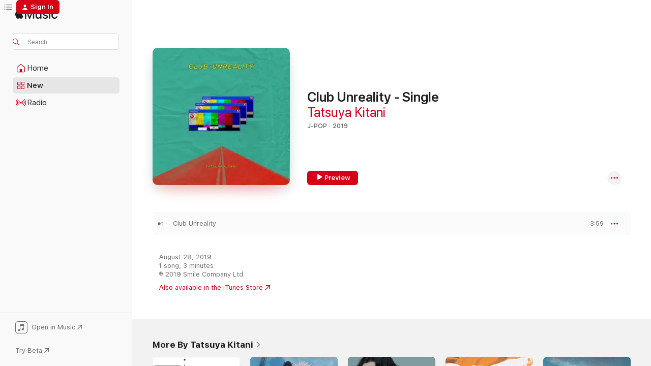

--- FILE ---
content_type: text/html
request_url: https://music.apple.com/us/album/club-unreality-single/1475876263?at=10l5Tt&ct=LFV_18d53ff9e4933492f85f68beb32e74b3&uo=4
body_size: 21322
content:
<!DOCTYPE html>
<html dir="ltr" lang="en-US">
    <head>
        <!-- prettier-ignore -->
        <meta charset="utf-8">
        <!-- prettier-ignore -->
        <meta http-equiv="X-UA-Compatible" content="IE=edge">
        <!-- prettier-ignore -->
        <meta
            name="viewport"
            content="width=device-width,initial-scale=1,interactive-widget=resizes-content"
        >
        <!-- prettier-ignore -->
        <meta name="applicable-device" content="pc,mobile">
        <!-- prettier-ignore -->
        <meta name="referrer" content="strict-origin">
        <!-- prettier-ignore -->
        <link
            rel="apple-touch-icon"
            sizes="180x180"
            href="/assets/favicon/favicon-180.png"
        >
        <!-- prettier-ignore -->
        <link
            rel="icon"
            type="image/png"
            sizes="32x32"
            href="/assets/favicon/favicon-32.png"
        >
        <!-- prettier-ignore -->
        <link
            rel="icon"
            type="image/png"
            sizes="16x16"
            href="/assets/favicon/favicon-16.png"
        >
        <!-- prettier-ignore -->
        <link
            rel="mask-icon"
            href="/assets/favicon/favicon.svg"
            color="#fa233b"
        >
        <!-- prettier-ignore -->
        <link rel="manifest" href="/manifest.json">

        <title>‎Club Unreality - Single - Album by Tatsuya Kitani - Apple Music</title><!-- HEAD_svelte-1cypuwr_START --><link rel="preconnect" href="//www.apple.com/wss/fonts" crossorigin="anonymous"><link rel="stylesheet" href="//www.apple.com/wss/fonts?families=SF+Pro,v4%7CSF+Pro+Icons,v1&amp;display=swap" type="text/css" referrerpolicy="strict-origin-when-cross-origin"><!-- HEAD_svelte-1cypuwr_END --><!-- HEAD_svelte-1dn0qnz_START -->    <meta name="description" content="Listen to Club Unreality - Single by Tatsuya Kitani on Apple Music. 2019. 1 Song. Duration: 3 minutes."> <meta name="keywords" content="listen, Club Unreality - Single, Tatsuya Kitani, music, singles, songs, J-Pop, streaming music, apple music"> <link rel="canonical" href="https://music.apple.com/us/album/club-unreality-single/1475876263">   <link rel="alternate" type="application/json+oembed" href="https://music.apple.com/api/oembed?url=https%3A%2F%2Fmusic.apple.com%2Fus%2Falbum%2Fclub-unreality-single%2F1475876263" title="Club Unreality - Single by Tatsuya Kitani on Apple Music">  <meta name="al:ios:app_store_id" content="1108187390"> <meta name="al:ios:app_name" content="Apple Music"> <meta name="apple:content_id" content="1475876263"> <meta name="apple:title" content="Club Unreality - Single"> <meta name="apple:description" content="Listen to Club Unreality - Single by Tatsuya Kitani on Apple Music. 2019. 1 Song. Duration: 3 minutes.">   <meta property="og:title" content="Club Unreality - Single by Tatsuya Kitani on Apple Music"> <meta property="og:description" content="Album · 2019 · 1 Song"> <meta property="og:site_name" content="Apple Music - Web Player"> <meta property="og:url" content="https://music.apple.com/us/album/club-unreality-single/1475876263"> <meta property="og:image" content="https://is1-ssl.mzstatic.com/image/thumb/Music123/v4/30/81/1a/30811a8c-4b7f-72cc-512d-b958d32f7af3/4538182835364_cov.jpg/1200x630bf-60.jpg"> <meta property="og:image:secure_url" content="https://is1-ssl.mzstatic.com/image/thumb/Music123/v4/30/81/1a/30811a8c-4b7f-72cc-512d-b958d32f7af3/4538182835364_cov.jpg/1200x630bf-60.jpg"> <meta property="og:image:alt" content="Club Unreality - Single by Tatsuya Kitani on Apple Music"> <meta property="og:image:width" content="1200"> <meta property="og:image:height" content="630"> <meta property="og:image:type" content="image/jpg"> <meta property="og:type" content="music.album"> <meta property="og:locale" content="en_US">  <meta property="music:song_count" content="1"> <meta property="music:song" content="https://music.apple.com/us/song/club-unreality/1475876267"> <meta property="music:song:preview_url:secure_url" content="https://music.apple.com/us/song/club-unreality/1475876267"> <meta property="music:song:disc" content="1"> <meta property="music:song:duration" content="PT3M59S"> <meta property="music:song:track" content="1">   <meta property="music:musician" content="https://music.apple.com/us/artist/tatsuya-kitani/1289607378"> <meta property="music:release_date" content="2019-08-28T00:00:00.000Z">   <meta name="twitter:title" content="Club Unreality - Single by Tatsuya Kitani on Apple Music"> <meta name="twitter:description" content="Album · 2019 · 1 Song"> <meta name="twitter:site" content="@AppleMusic"> <meta name="twitter:image" content="https://is1-ssl.mzstatic.com/image/thumb/Music123/v4/30/81/1a/30811a8c-4b7f-72cc-512d-b958d32f7af3/4538182835364_cov.jpg/600x600bf-60.jpg"> <meta name="twitter:image:alt" content="Club Unreality - Single by Tatsuya Kitani on Apple Music"> <meta name="twitter:card" content="summary">     <!-- HTML_TAG_START -->
                <script id=schema:music-album type="application/ld+json">
                    {"@context":"http://schema.org","@type":"MusicAlbum","name":"Club Unreality - Single","description":"Listen to Club Unreality - Single by Tatsuya Kitani on Apple Music. 2019. 1 Song. Duration: 3 minutes.","citation":[{"@type":"MusicAlbum","image":"https://is1-ssl.mzstatic.com/image/thumb/Music114/v4/a5/5d/3b/a55d3b65-2ac1-c4f8-0fd2-f228f432a56a/859755495568_cover.png/1200x630bb.jpg","url":"https://music.apple.com/us/album/%E5%88%BA%E3%81%99-single/1501345422","name":"Sting - Single"},{"@type":"MusicAlbum","image":"https://is1-ssl.mzstatic.com/image/thumb/Music125/v4/a3/57/62/a35762f4-7586-6e78-b5e2-4af3aecbfb59/mzm.nzxqiwfx.jpg/1200x630bb.jpg","url":"https://music.apple.com/us/album/schluss-ep-single/1024493421","name":"Schluss.ep - Single"},{"@type":"MusicAlbum","image":"https://is1-ssl.mzstatic.com/image/thumb/Music112/v4/0c/2c/fc/0c2cfc83-92ec-7a59-e622-484018d78b88/4943566179369.jpg/1200x630bb.jpg","url":"https://music.apple.com/us/album/bloom-single/1619244734","name":"Bloom - Single"},{"@type":"MusicAlbum","image":"https://is1-ssl.mzstatic.com/image/thumb/Music114/v4/4e/03/b4/4e03b4c7-2cfb-618b-f339-de9c81d31fc1/859756264002_cover.png/1200x630bb.jpg","url":"https://music.apple.com/us/album/%E8%B5%AB%E3%81%84%E5%A4%9C-single/1537064352","name":"Akai Yoru - Single"},{"@type":"MusicAlbum","image":"https://is1-ssl.mzstatic.com/image/thumb/Music116/v4/ad/28/82/ad2882b9-7a59-0aee-4679-edb725b727f3/4547366654424.jpg/1200x630bb.jpg","url":"https://music.apple.com/us/album/cult-single/1714208431","name":"Cult. - Single"},{"@type":"MusicAlbum","image":"https://is1-ssl.mzstatic.com/image/thumb/Music123/v4/9d/0f/b2/9d0fb2f2-8566-dc25-b5c3-fea97eb81202/akuma_ill.jpg/1200x630bb.jpg","url":"https://music.apple.com/us/album/%E6%82%AA%E9%AD%94-single/1513135005","name":"Demon - Single"},{"@type":"MusicAlbum","image":"https://is1-ssl.mzstatic.com/image/thumb/Music116/v4/14/7a/03/147a03d2-de9c-ac21-dcd9-ddcfc2383a4f/NOPA-4418.jpg/1200x630bb.jpg","url":"https://music.apple.com/us/album/kokeraotoshi-single/1682009346","name":"Kokeraotoshi - Single"},{"@type":"MusicAlbum","image":"https://is1-ssl.mzstatic.com/image/thumb/Music124/v4/1b/46/23/1b4623d3-3cfa-1873-460f-9650004a11dd/088184_J.jpg/1200x630bb.jpg","url":"https://music.apple.com/us/album/%E3%82%B5%E3%83%A9%E3%83%80%E3%83%9C%E3%82%A6%E3%83%AB-single/1524588976","name":"Salad Bowl - Single"},{"@type":"MusicAlbum","image":"https://is1-ssl.mzstatic.com/image/thumb/Music123/v4/4f/b8/2a/4fb82adf-ca5a-fc36-07c6-90f87757dff3/075692_J.jpg/1200x630bb.jpg","url":"https://music.apple.com/us/album/cut-single/1477307652","name":"Cut - Single"},{"@type":"MusicAlbum","image":"https://is1-ssl.mzstatic.com/image/thumb/Music114/v4/20/59/ac/2059ac76-449b-0738-5387-fa2f07b29b71/jacket_BVXX01267B00Z_550.jpg/1200x630bb.jpg","url":"https://music.apple.com/us/album/%E5%82%98-single/1536030227","name":"Umbrella - Single"}],"tracks":[{"@type":"MusicRecording","name":"Club Unreality","duration":"PT3M59S","url":"https://music.apple.com/us/song/club-unreality/1475876267","offers":{"@type":"Offer","category":"free","price":0},"audio":{"@type":"AudioObject","potentialAction":{"@type":"ListenAction","expectsAcceptanceOf":{"@type":"Offer","category":"free"},"target":{"@type":"EntryPoint","actionPlatform":"https://music.apple.com/us/song/club-unreality/1475876267"}},"name":"Club Unreality","contentUrl":"https://audio-ssl.itunes.apple.com/itunes-assets/AudioPreview125/v4/60/b0/4a/60b04ae2-c91a-95f1-859a-121ed84c09cc/mzaf_3797494798460111358.plus.aac.ep.m4a","duration":"PT3M59S","uploadDate":"2019-08-28","thumbnailUrl":"https://is1-ssl.mzstatic.com/image/thumb/Music123/v4/30/81/1a/30811a8c-4b7f-72cc-512d-b958d32f7af3/4538182835364_cov.jpg/1200x630bb.jpg"}}],"workExample":[{"@type":"MusicAlbum","image":"https://is1-ssl.mzstatic.com/image/thumb/Music126/v4/12/2b/f9/122bf923-e577-b069-998b-27e1a42a5ac0/4547366538946.jpg/1200x630bb.jpg","url":"https://music.apple.com/us/album/rapport-single/1594292557","name":"Rapport - Single"},{"@type":"MusicAlbum","image":"https://is1-ssl.mzstatic.com/image/thumb/Music221/v4/ae/d8/e0/aed8e02d-becc-0c9f-40a7-29b528ac5410/4547366751574.jpg/1200x630bb.jpg","url":"https://music.apple.com/us/album/%E9%9D%92%E3%81%AE%E3%81%99%E3%81%BF%E3%81%8B-acoustic-ver-single/1816110801","name":"Where Our Blue Is (Acoustic version) - Single"},{"@type":"MusicAlbum","image":"https://is1-ssl.mzstatic.com/image/thumb/Music116/v4/b5/63/d5/b563d5fe-51f0-00e1-d944-fe159eb8dbb4/4547366643657.jpg/1200x630bb.jpg","url":"https://music.apple.com/us/album/%E9%9D%92%E3%81%AE%E3%81%99%E3%81%BF%E3%81%8B-from-the-first-take-single/1705189760","name":"Where Our Blue Is - From THE FIRST TAKE - Single"},{"@type":"MusicAlbum","image":"https://is1-ssl.mzstatic.com/image/thumb/Music122/v4/94/ca/72/94ca7265-5901-92e8-770a-f5206e779e53/4547366593457.jpg/1200x630bb.jpg","url":"https://music.apple.com/us/album/%E3%82%B9%E3%82%AB%E3%83%BC-ep/1652660376","name":"Scar - EP"},{"@type":"MusicAlbum","image":"https://is1-ssl.mzstatic.com/image/thumb/Music211/v4/94/10/b9/9410b927-6cfb-ec6b-8fd9-2ef064f32fae/4547366761153.jpg/1200x630bb.jpg","url":"https://music.apple.com/us/album/%E3%81%BE%E3%81%AA%E3%81%96%E3%81%97%E3%81%AF%E5%85%89-single/1822254656","name":"Your Gaze, Crepuscular - Single"},{"@type":"MusicAlbum","image":"https://is1-ssl.mzstatic.com/image/thumb/Music221/v4/20/d9/d9/20d9d902-67b5-e497-4a68-18a7eae6f3e8/4547366685480.jpg/1200x630bb.jpg","url":"https://music.apple.com/us/album/%E3%81%9A%E3%81%86%E3%81%A3%E3%81%A8%E3%81%84%E3%81%A3%E3%81%97%E3%82%87-single/1745063744","name":"ALWAYS BE WITH YOU XD - Single"},{"@type":"MusicAlbum","image":"https://is1-ssl.mzstatic.com/image/thumb/Music116/v4/6e/44/c5/6e44c5d2-1d79-e2c8-5f73-4cafabf394bc/4547366644876.jpg/1200x630bb.jpg","url":"https://music.apple.com/us/album/%E6%86%A7%E3%82%8C%E3%81%AE%E3%81%BE%E3%81%BE%E3%81%AB-single/1705880472","name":"As I longed for - Single"},{"@type":"MusicAlbum","image":"https://is1-ssl.mzstatic.com/image/thumb/Music122/v4/ee/91/af/ee91af47-2327-2357-1de7-5ecc01c24f35/4547366597264.jpg/1200x630bb.jpg","url":"https://music.apple.com/us/album/%E5%8C%96%E3%81%91%E7%8C%AB-single/1656883288","name":"Bakeneko - Single"},{"@type":"MusicAlbum","image":"https://is1-ssl.mzstatic.com/image/thumb/Music116/v4/05/96/27/059627ab-363a-53d2-212b-762323d119cd/4547366660982.jpg/1200x630bb.jpg","url":"https://music.apple.com/us/album/roundabout/1721118005","name":"ROUNDABOUT"},{"@type":"MusicAlbum","image":"https://is1-ssl.mzstatic.com/image/thumb/Music112/v4/7d/b5/3f/7db53f96-0c4f-83b4-e9a0-7fefa2440e8f/4547366567076.jpg/1200x630bb.jpg","url":"https://music.apple.com/us/album/%E6%9C%88%E5%85%89-feat-%E3%81%AF%E3%82%8B%E3%81%BE%E3%81%8D%E3%81%94%E3%81%AF%E3%82%93-single/1625860052","name":"Moonlight (feat. Harumakigohan) - Single"},{"@type":"MusicAlbum","image":"https://is1-ssl.mzstatic.com/image/thumb/Music221/v4/fd/36/ba/fd36ba36-bf32-32e9-a6f5-87918bda8620/4547366746198.jpg/1200x630bb.jpg","url":"https://music.apple.com/us/album/%E3%81%82%E3%81%AA%E3%81%9F%E3%81%AE%E3%81%93%E3%81%A8%E3%82%92%E3%81%8A%E3%81%97%E3%81%88%E3%81%A6-single/1808843411","name":"Tell Me About You - Single"},{"@type":"MusicAlbum","image":"https://is1-ssl.mzstatic.com/image/thumb/Music126/v4/65/74/62/65746244-f7e0-ee86-3020-3059dec75961/4547366633085.jpg/1200x630bb.jpg","url":"https://music.apple.com/us/album/%E9%9D%92%E3%81%AE%E3%81%99%E3%81%BF%E3%81%8B-ep/1696260188","name":"Where Our Blue Is - EP"},{"@type":"MusicAlbum","image":"https://is1-ssl.mzstatic.com/image/thumb/Music115/v4/1a/b7/c5/1ab7c521-9e4a-d928-2af0-019898c39212/21UMGIM84861.rgb.jpg/1200x630bb.jpg","url":"https://music.apple.com/us/album/two-creatures-single/1584261017","name":"Two Creatures - Single"},{"@type":"MusicAlbum","image":"https://is1-ssl.mzstatic.com/image/thumb/Music126/v4/ea/c0/61/eac06101-cf21-e47d-6a84-47ca876d2bcf/4547366564242.jpg/1200x630bb.jpg","url":"https://music.apple.com/us/album/bipolar/1621277956","name":"BIPOLAR"},{"@type":"MusicAlbum","image":"https://is1-ssl.mzstatic.com/image/thumb/Music116/v4/ff/5c/92/ff5c928c-2491-b182-afe9-ce4ad8029db7/4547366656077.jpg/1200x630bb.jpg","url":"https://music.apple.com/us/album/moonthief-single/1716681999","name":"Moonthief - Single"},{"@type":"MusicRecording","name":"Club Unreality","duration":"PT3M59S","url":"https://music.apple.com/us/song/club-unreality/1475876267","offers":{"@type":"Offer","category":"free","price":0},"audio":{"@type":"AudioObject","potentialAction":{"@type":"ListenAction","expectsAcceptanceOf":{"@type":"Offer","category":"free"},"target":{"@type":"EntryPoint","actionPlatform":"https://music.apple.com/us/song/club-unreality/1475876267"}},"name":"Club Unreality","contentUrl":"https://audio-ssl.itunes.apple.com/itunes-assets/AudioPreview125/v4/60/b0/4a/60b04ae2-c91a-95f1-859a-121ed84c09cc/mzaf_3797494798460111358.plus.aac.ep.m4a","duration":"PT3M59S","uploadDate":"2019-08-28","thumbnailUrl":"https://is1-ssl.mzstatic.com/image/thumb/Music123/v4/30/81/1a/30811a8c-4b7f-72cc-512d-b958d32f7af3/4538182835364_cov.jpg/1200x630bb.jpg"}}],"url":"https://music.apple.com/us/album/club-unreality-single/1475876263","image":"https://is1-ssl.mzstatic.com/image/thumb/Music123/v4/30/81/1a/30811a8c-4b7f-72cc-512d-b958d32f7af3/4538182835364_cov.jpg/1200x630bb.jpg","potentialAction":{"@type":"ListenAction","expectsAcceptanceOf":{"@type":"Offer","category":"free"},"target":{"@type":"EntryPoint","actionPlatform":"https://music.apple.com/us/album/club-unreality-single/1475876263"}},"genre":["J-Pop","Music"],"datePublished":"2019-08-28","byArtist":[{"@type":"MusicGroup","url":"https://music.apple.com/us/artist/tatsuya-kitani/1289607378","name":"Tatsuya Kitani"}]}
                </script>
                <!-- HTML_TAG_END -->    <!-- HEAD_svelte-1dn0qnz_END -->
      <script type="module" crossorigin src="/assets/index~e459b18817.js"></script>
      <link rel="stylesheet" href="/assets/index~221ae8480d.css">
      <script type="module">import.meta.url;import("_").catch(()=>1);async function* g(){};window.__vite_is_modern_browser=true;</script>
      <script type="module">!function(){if(window.__vite_is_modern_browser)return;console.warn("vite: loading legacy chunks, syntax error above and the same error below should be ignored");var e=document.getElementById("vite-legacy-polyfill"),n=document.createElement("script");n.src=e.src,n.onload=function(){System.import(document.getElementById('vite-legacy-entry').getAttribute('data-src'))},document.body.appendChild(n)}();</script>
    </head>
    <body>
        <script src="/assets/focus-visible/focus-visible.min.js"></script>
        
        <script
            async
            src="/includes/js-cdn/musickit/v3/amp/musickit.js"
        ></script>
        <script
            type="module"
            async
            src="/includes/js-cdn/musickit/v3/components/musickit-components/musickit-components.esm.js"
        ></script>
        <script
            nomodule
            async
            src="/includes/js-cdn/musickit/v3/components/musickit-components/musickit-components.js"
        ></script>
        <svg style="display: none" xmlns="http://www.w3.org/2000/svg">
            <symbol id="play-circle-fill" viewBox="0 0 60 60">
                <path
                    class="icon-circle-fill__circle"
                    fill="var(--iconCircleFillBG, transparent)"
                    d="M30 60c16.411 0 30-13.617 30-30C60 13.588 46.382 0 29.971 0 13.588 0 .001 13.588.001 30c0 16.383 13.617 30 30 30Z"
                />
                <path
                    fill="var(--iconFillArrow, var(--keyColor, black))"
                    d="M24.411 41.853c-1.41.853-3.028.177-3.028-1.294V19.47c0-1.44 1.735-2.058 3.028-1.294l17.265 10.235a1.89 1.89 0 0 1 0 3.265L24.411 41.853Z"
                />
            </symbol>
        </svg>
        <div class="body-container">
              <div class="app-container svelte-t3vj1e" data-testid="app-container">   <div class="header svelte-rjjbqs" data-testid="header"><nav data-testid="navigation" class="navigation svelte-13li0vp"><div class="navigation__header svelte-13li0vp"><div data-testid="logo" class="logo svelte-1o7dz8w"> <a aria-label="Apple Music" role="img" href="https://music.apple.com/us/home" class="svelte-1o7dz8w"><svg height="20" viewBox="0 0 83 20" width="83" xmlns="http://www.w3.org/2000/svg" class="logo" aria-hidden="true"><path d="M34.752 19.746V6.243h-.088l-5.433 13.503h-2.074L21.711 6.243h-.087v13.503h-2.548V1.399h3.235l5.833 14.621h.1l5.82-14.62h3.248v18.347h-2.56zm16.649 0h-2.586v-2.263h-.062c-.725 1.602-2.061 2.504-4.072 2.504-2.86 0-4.61-1.894-4.61-4.958V6.37h2.698v8.125c0 2.034.95 3.127 2.81 3.127 1.95 0 3.124-1.373 3.124-3.458V6.37H51.4v13.376zm7.394-13.618c3.06 0 5.046 1.73 5.134 4.196h-2.536c-.15-1.296-1.087-2.11-2.598-2.11-1.462 0-2.436.724-2.436 1.793 0 .839.6 1.41 2.023 1.741l2.136.496c2.686.636 3.71 1.704 3.71 3.636 0 2.442-2.236 4.12-5.333 4.12-3.285 0-5.26-1.64-5.509-4.183h2.673c.25 1.398 1.187 2.085 2.836 2.085 1.623 0 2.623-.687 2.623-1.78 0-.865-.487-1.373-1.924-1.704l-2.136-.508c-2.498-.585-3.735-1.806-3.735-3.75 0-2.391 2.049-4.032 5.072-4.032zM66.1 2.836c0-.878.7-1.577 1.561-1.577.862 0 1.55.7 1.55 1.577 0 .864-.688 1.576-1.55 1.576a1.573 1.573 0 0 1-1.56-1.576zm.212 3.534h2.698v13.376h-2.698zm14.089 4.603c-.275-1.424-1.324-2.556-3.085-2.556-2.086 0-3.46 1.767-3.46 4.64 0 2.938 1.386 4.642 3.485 4.642 1.66 0 2.748-.928 3.06-2.48H83C82.713 18.067 80.477 20 77.317 20c-3.76 0-6.208-2.62-6.208-6.942 0-4.247 2.448-6.93 6.183-6.93 3.385 0 5.446 2.213 5.683 4.845h-2.573zM10.824 3.189c-.698.834-1.805 1.496-2.913 1.398-.145-1.128.41-2.33 1.036-3.065C9.644.662 10.848.05 11.835 0c.121 1.178-.336 2.33-1.01 3.19zm.999 1.619c.624.049 2.425.244 3.578 1.98-.096.074-2.137 1.272-2.113 3.79.024 3.01 2.593 4.012 2.617 4.037-.024.074-.407 1.419-1.344 2.812-.817 1.224-1.657 2.422-3.002 2.447-1.297.024-1.73-.783-3.218-.783-1.489 0-1.97.758-3.194.807-1.297.048-2.28-1.297-3.097-2.52C.368 14.908-.904 10.408.825 7.375c.84-1.516 2.377-2.47 4.034-2.495 1.273-.023 2.45.857 3.218.857.769 0 2.137-1.027 3.746-.93z"></path></svg></a>   </div> <div class="search-input-wrapper svelte-nrtdem" data-testid="search-input"><div data-testid="amp-search-input" aria-controls="search-suggestions" aria-expanded="false" aria-haspopup="listbox" aria-owns="search-suggestions" class="search-input-container svelte-rg26q6" tabindex="-1" role=""><div class="flex-container svelte-rg26q6"><form role="search" id="search-input-form" class="svelte-rg26q6"><svg height="16" width="16" viewBox="0 0 16 16" class="search-svg" aria-hidden="true"><path d="M11.87 10.835c.018.015.035.03.051.047l3.864 3.863a.735.735 0 1 1-1.04 1.04l-3.863-3.864a.744.744 0 0 1-.047-.051 6.667 6.667 0 1 1 1.035-1.035zM6.667 12a5.333 5.333 0 1 0 0-10.667 5.333 5.333 0 0 0 0 10.667z"></path></svg> <input aria-autocomplete="list" aria-multiline="false" aria-controls="search-suggestions" placeholder="Search" spellcheck="false" autocomplete="off" autocorrect="off" autocapitalize="off" type="search" class="search-input__text-field svelte-rg26q6" data-testid="search-input__text-field"></form> </div> <div data-testid="search-scope-bar"></div>   </div> </div></div> <div data-testid="navigation-content" class="navigation__content svelte-13li0vp" id="navigation" aria-hidden="false"> <div class="navigation__scrollable-container svelte-13li0vp"><div data-testid="navigation-items-primary" class="navigation-items navigation-items--primary svelte-ng61m8"> <ul class="navigation-items__list svelte-ng61m8">  <li class="navigation-item navigation-item__home svelte-1a5yt87" aria-selected="false" data-testid="navigation-item"> <a href="https://music.apple.com/us/home" class="navigation-item__link svelte-1a5yt87" role="button" data-testid="home" aria-pressed="false"><div class="navigation-item__content svelte-zhx7t9"> <span class="navigation-item__icon svelte-zhx7t9"> <svg width="24" height="24" viewBox="0 0 24 24" xmlns="http://www.w3.org/2000/svg" aria-hidden="true"><path d="M5.93 20.16a1.94 1.94 0 0 1-1.43-.502c-.334-.335-.502-.794-.502-1.393v-7.142c0-.362.062-.688.177-.953.123-.264.326-.529.6-.75l6.145-5.157c.176-.141.344-.247.52-.318.176-.07.362-.105.564-.105.194 0 .388.035.565.105.176.07.352.177.52.318l6.146 5.158c.273.23.467.476.59.75.124.264.177.59.177.96v7.134c0 .59-.159 1.058-.503 1.393-.335.335-.811.503-1.428.503H5.929Zm12.14-1.172c.221 0 .406-.07.547-.212a.688.688 0 0 0 .22-.511v-7.142c0-.177-.026-.344-.087-.459a.97.97 0 0 0-.265-.353l-6.154-5.149a.756.756 0 0 0-.177-.115.37.37 0 0 0-.15-.035.37.37 0 0 0-.158.035l-.177.115-6.145 5.15a.982.982 0 0 0-.274.352 1.13 1.13 0 0 0-.088.468v7.133c0 .203.08.379.23.511a.744.744 0 0 0 .546.212h12.133Zm-8.323-4.7c0-.176.062-.326.177-.432a.6.6 0 0 1 .423-.159h3.315c.176 0 .326.053.432.16s.159.255.159.431v4.973H9.756v-4.973Z"></path></svg> </span> <span class="navigation-item__label svelte-zhx7t9"> Home </span> </div></a>  </li>  <li class="navigation-item navigation-item__new svelte-1a5yt87" aria-selected="false" data-testid="navigation-item"> <a href="https://music.apple.com/us/new" class="navigation-item__link svelte-1a5yt87" role="button" data-testid="new" aria-pressed="false"><div class="navigation-item__content svelte-zhx7t9"> <span class="navigation-item__icon svelte-zhx7t9"> <svg height="24" viewBox="0 0 24 24" width="24" aria-hidden="true"><path d="M9.92 11.354c.966 0 1.453-.487 1.453-1.49v-3.4c0-1.004-.487-1.483-1.453-1.483H6.452C5.487 4.981 5 5.46 5 6.464v3.4c0 1.003.487 1.49 1.452 1.49zm7.628 0c.965 0 1.452-.487 1.452-1.49v-3.4c0-1.004-.487-1.483-1.452-1.483h-3.46c-.974 0-1.46.479-1.46 1.483v3.4c0 1.003.486 1.49 1.46 1.49zm-7.65-1.073h-3.43c-.266 0-.396-.137-.396-.418v-3.4c0-.273.13-.41.396-.41h3.43c.265 0 .402.137.402.41v3.4c0 .281-.137.418-.403.418zm7.634 0h-3.43c-.273 0-.402-.137-.402-.418v-3.4c0-.273.129-.41.403-.41h3.43c.265 0 .395.137.395.41v3.4c0 .281-.13.418-.396.418zm-7.612 8.7c.966 0 1.453-.48 1.453-1.483v-3.407c0-.996-.487-1.483-1.453-1.483H6.452c-.965 0-1.452.487-1.452 1.483v3.407c0 1.004.487 1.483 1.452 1.483zm7.628 0c.965 0 1.452-.48 1.452-1.483v-3.407c0-.996-.487-1.483-1.452-1.483h-3.46c-.974 0-1.46.487-1.46 1.483v3.407c0 1.004.486 1.483 1.46 1.483zm-7.65-1.072h-3.43c-.266 0-.396-.137-.396-.41v-3.4c0-.282.13-.418.396-.418h3.43c.265 0 .402.136.402.418v3.4c0 .273-.137.41-.403.41zm7.634 0h-3.43c-.273 0-.402-.137-.402-.41v-3.4c0-.282.129-.418.403-.418h3.43c.265 0 .395.136.395.418v3.4c0 .273-.13.41-.396.41z" fill-opacity=".95"></path></svg> </span> <span class="navigation-item__label svelte-zhx7t9"> New </span> </div></a>  </li>  <li class="navigation-item navigation-item__radio svelte-1a5yt87" aria-selected="false" data-testid="navigation-item"> <a href="https://music.apple.com/us/radio" class="navigation-item__link svelte-1a5yt87" role="button" data-testid="radio" aria-pressed="false"><div class="navigation-item__content svelte-zhx7t9"> <span class="navigation-item__icon svelte-zhx7t9"> <svg width="24" height="24" viewBox="0 0 24 24" xmlns="http://www.w3.org/2000/svg" aria-hidden="true"><path d="M19.359 18.57C21.033 16.818 22 14.461 22 11.89s-.967-4.93-2.641-6.68c-.276-.292-.653-.26-.868-.023-.222.246-.176.591.085.868 1.466 1.535 2.272 3.593 2.272 5.835 0 2.241-.806 4.3-2.272 5.835-.261.268-.307.621-.085.86.215.245.592.276.868-.016zm-13.85.014c.222-.238.176-.59-.085-.86-1.474-1.535-2.272-3.593-2.272-5.834 0-2.242.798-4.3 2.272-5.835.261-.277.307-.622.085-.868-.215-.238-.592-.269-.868.023C2.967 6.96 2 9.318 2 11.89s.967 4.929 2.641 6.68c.276.29.653.26.868.014zm1.957-1.873c.223-.253.162-.583-.1-.867-.951-1.068-1.473-2.45-1.473-3.954 0-1.505.522-2.887 1.474-3.954.26-.284.322-.614.1-.876-.23-.26-.622-.26-.891.039-1.175 1.274-1.827 2.963-1.827 4.79 0 1.82.652 3.517 1.827 4.784.269.3.66.307.89.038zm9.958-.038c1.175-1.267 1.827-2.964 1.827-4.783 0-1.828-.652-3.517-1.827-4.791-.269-.3-.66-.3-.89-.039-.23.262-.162.592.092.876.96 1.067 1.481 2.449 1.481 3.954 0 1.504-.522 2.886-1.481 3.954-.254.284-.323.614-.092.867.23.269.621.261.89-.038zm-8.061-1.966c.23-.26.13-.568-.092-.883-.415-.522-.63-1.197-.63-1.934 0-.737.215-1.413.63-1.943.222-.307.322-.614.092-.875s-.653-.261-.906.054a4.385 4.385 0 0 0-.968 2.764 4.38 4.38 0 0 0 .968 2.756c.253.322.675.322.906.061zm6.18-.061a4.38 4.38 0 0 0 .968-2.756 4.385 4.385 0 0 0-.968-2.764c-.253-.315-.675-.315-.906-.054-.23.261-.138.568.092.875.415.53.63 1.206.63 1.943 0 .737-.215 1.412-.63 1.934-.23.315-.322.622-.092.883s.653.261.906-.061zm-3.547-.967c.96 0 1.789-.814 1.789-1.797s-.83-1.789-1.789-1.789c-.96 0-1.781.806-1.781 1.789 0 .983.821 1.797 1.781 1.797z"></path></svg> </span> <span class="navigation-item__label svelte-zhx7t9"> Radio </span> </div></a>  </li>  <li class="navigation-item navigation-item__search svelte-1a5yt87" aria-selected="false" data-testid="navigation-item"> <a href="https://music.apple.com/us/search" class="navigation-item__link svelte-1a5yt87" role="button" data-testid="search" aria-pressed="false"><div class="navigation-item__content svelte-zhx7t9"> <span class="navigation-item__icon svelte-zhx7t9"> <svg height="24" viewBox="0 0 24 24" width="24" aria-hidden="true"><path d="M17.979 18.553c.476 0 .813-.366.813-.835a.807.807 0 0 0-.235-.586l-3.45-3.457a5.61 5.61 0 0 0 1.158-3.413c0-3.098-2.535-5.633-5.633-5.633C7.542 4.63 5 7.156 5 10.262c0 3.098 2.534 5.632 5.632 5.632a5.614 5.614 0 0 0 3.274-1.055l3.472 3.472a.835.835 0 0 0 .6.242zm-7.347-3.875c-2.417 0-4.416-2-4.416-4.416 0-2.417 2-4.417 4.416-4.417 2.417 0 4.417 2 4.417 4.417s-2 4.416-4.417 4.416z" fill-opacity=".95"></path></svg> </span> <span class="navigation-item__label svelte-zhx7t9"> Search </span> </div></a>  </li></ul> </div>   </div> <div class="navigation__native-cta"><div slot="native-cta"><div data-testid="native-cta" class="native-cta svelte-1gjrrbw  native-cta--authenticated"><button class="native-cta__button svelte-1gjrrbw" data-testid="native-cta-button"><span class="native-cta__app-icon svelte-1gjrrbw"><svg width="24" height="24" xmlns="http://www.w3.org/2000/svg" xml:space="preserve" style="fill-rule:evenodd;clip-rule:evenodd;stroke-linejoin:round;stroke-miterlimit:2" viewBox="0 0 24 24" slot="app-icon" aria-hidden="true"><path d="M22.567 1.496C21.448.393 19.956.045 17.293.045H6.566c-2.508 0-4.028.376-5.12 1.465C.344 2.601 0 4.09 0 6.611v10.727c0 2.695.33 4.18 1.432 5.257 1.106 1.103 2.595 1.45 5.275 1.45h10.586c2.663 0 4.169-.347 5.274-1.45C23.656 21.504 24 20.033 24 17.338V6.752c0-2.694-.344-4.179-1.433-5.256Zm.411 4.9v11.299c0 1.898-.338 3.286-1.188 4.137-.851.864-2.256 1.191-4.141 1.191H6.35c-1.884 0-3.303-.341-4.154-1.191-.85-.851-1.174-2.239-1.174-4.137V6.54c0-2.014.324-3.445 1.16-4.295.851-.864 2.312-1.177 4.313-1.177h11.154c1.885 0 3.29.341 4.141 1.191.864.85 1.188 2.239 1.188 4.137Z" style="fill-rule:nonzero"></path><path d="M7.413 19.255c.987 0 2.48-.728 2.48-2.672v-6.385c0-.35.063-.428.378-.494l5.298-1.095c.351-.067.534.025.534.333l.035 4.286c0 .337-.182.586-.53.652l-1.014.228c-1.361.3-2.007.923-2.007 1.937 0 1.017.79 1.748 1.926 1.748.986 0 2.444-.679 2.444-2.64V5.654c0-.636-.279-.821-1.016-.66L9.646 6.298c-.448.091-.674.329-.674.699l.035 7.697c0 .336-.148.546-.446.613l-1.067.21c-1.329.266-1.986.93-1.986 1.993 0 1.017.786 1.745 1.905 1.745Z" style="fill-rule:nonzero"></path></svg></span> <span class="native-cta__label svelte-1gjrrbw">Open in Music</span> <span class="native-cta__arrow svelte-1gjrrbw"><svg height="16" width="16" viewBox="0 0 16 16" class="native-cta-action" aria-hidden="true"><path d="M1.559 16 13.795 3.764v8.962H16V0H3.274v2.205h8.962L0 14.441 1.559 16z"></path></svg></span></button> </div>  <button class="beta-button svelte-s7qkpt" data-testid="try-beta"><span class="beta-button__text svelte-s7qkpt">Try Beta</span> <svg height="16" width="16" viewBox="0 0 16 16" class="beta-button-action" aria-hidden="true"><path d="M1.559 16 13.795 3.764v8.962H16V0H3.274v2.205h8.962L0 14.441 1.559 16z"></path></svg></button></div></div></div> </nav> </div>  <div class="player-bar player-bar__floating-player svelte-1rr9v04" data-testid="player-bar" aria-label="Music controls" aria-hidden="false">   </div>   <div id="scrollable-page" class="scrollable-page svelte-mt0bfj" data-main-content data-testid="main-section" aria-hidden="false"><main data-testid="main" class="svelte-bzjlhs"><div class="content-container svelte-bzjlhs" data-testid="content-container"><div class="search-input-wrapper svelte-nrtdem" data-testid="search-input"><div data-testid="amp-search-input" aria-controls="search-suggestions" aria-expanded="false" aria-haspopup="listbox" aria-owns="search-suggestions" class="search-input-container svelte-rg26q6" tabindex="-1" role=""><div class="flex-container svelte-rg26q6"><form role="search" id="search-input-form" class="svelte-rg26q6"><svg height="16" width="16" viewBox="0 0 16 16" class="search-svg" aria-hidden="true"><path d="M11.87 10.835c.018.015.035.03.051.047l3.864 3.863a.735.735 0 1 1-1.04 1.04l-3.863-3.864a.744.744 0 0 1-.047-.051 6.667 6.667 0 1 1 1.035-1.035zM6.667 12a5.333 5.333 0 1 0 0-10.667 5.333 5.333 0 0 0 0 10.667z"></path></svg> <input value="" aria-autocomplete="list" aria-multiline="false" aria-controls="search-suggestions" placeholder="Search" spellcheck="false" autocomplete="off" autocorrect="off" autocapitalize="off" type="search" class="search-input__text-field svelte-rg26q6" data-testid="search-input__text-field"></form> </div> <div data-testid="search-scope-bar"> </div>   </div> </div>      <div class="section svelte-wa5vzl" data-testid="section-container" aria-label="Featured"> <div class="section-content svelte-wa5vzl" data-testid="section-content">  <div class="container-detail-header svelte-1uuona0 container-detail-header--no-description" data-testid="container-detail-header"><div slot="artwork"><div class="artwork__radiosity svelte-1agpw2h"> <div data-testid="artwork-component" class="artwork-component artwork-component--aspect-ratio artwork-component--orientation-square svelte-uduhys        artwork-component--has-borders" style="
            --artwork-bg-color: #3baa92;
            --aspect-ratio: 1;
            --placeholder-bg-color: #3baa92;
       ">   <picture class="svelte-uduhys"><source sizes=" (max-width:1319px) 296px,(min-width:1320px) and (max-width:1679px) 316px,316px" srcset="https://is1-ssl.mzstatic.com/image/thumb/Music123/v4/30/81/1a/30811a8c-4b7f-72cc-512d-b958d32f7af3/4538182835364_cov.jpg/296x296bb.webp 296w,https://is1-ssl.mzstatic.com/image/thumb/Music123/v4/30/81/1a/30811a8c-4b7f-72cc-512d-b958d32f7af3/4538182835364_cov.jpg/316x316bb.webp 316w,https://is1-ssl.mzstatic.com/image/thumb/Music123/v4/30/81/1a/30811a8c-4b7f-72cc-512d-b958d32f7af3/4538182835364_cov.jpg/592x592bb.webp 592w,https://is1-ssl.mzstatic.com/image/thumb/Music123/v4/30/81/1a/30811a8c-4b7f-72cc-512d-b958d32f7af3/4538182835364_cov.jpg/632x632bb.webp 632w" type="image/webp"> <source sizes=" (max-width:1319px) 296px,(min-width:1320px) and (max-width:1679px) 316px,316px" srcset="https://is1-ssl.mzstatic.com/image/thumb/Music123/v4/30/81/1a/30811a8c-4b7f-72cc-512d-b958d32f7af3/4538182835364_cov.jpg/296x296bb-60.jpg 296w,https://is1-ssl.mzstatic.com/image/thumb/Music123/v4/30/81/1a/30811a8c-4b7f-72cc-512d-b958d32f7af3/4538182835364_cov.jpg/316x316bb-60.jpg 316w,https://is1-ssl.mzstatic.com/image/thumb/Music123/v4/30/81/1a/30811a8c-4b7f-72cc-512d-b958d32f7af3/4538182835364_cov.jpg/592x592bb-60.jpg 592w,https://is1-ssl.mzstatic.com/image/thumb/Music123/v4/30/81/1a/30811a8c-4b7f-72cc-512d-b958d32f7af3/4538182835364_cov.jpg/632x632bb-60.jpg 632w" type="image/jpeg"> <img alt="" class="artwork-component__contents artwork-component__image svelte-uduhys" loading="lazy" src="/assets/artwork/1x1.gif" role="presentation" decoding="async" width="316" height="316" fetchpriority="auto" style="opacity: 1;"></picture> </div></div> <div data-testid="artwork-component" class="artwork-component artwork-component--aspect-ratio artwork-component--orientation-square svelte-uduhys        artwork-component--has-borders" style="
            --artwork-bg-color: #3baa92;
            --aspect-ratio: 1;
            --placeholder-bg-color: #3baa92;
       ">   <picture class="svelte-uduhys"><source sizes=" (max-width:1319px) 296px,(min-width:1320px) and (max-width:1679px) 316px,316px" srcset="https://is1-ssl.mzstatic.com/image/thumb/Music123/v4/30/81/1a/30811a8c-4b7f-72cc-512d-b958d32f7af3/4538182835364_cov.jpg/296x296bb.webp 296w,https://is1-ssl.mzstatic.com/image/thumb/Music123/v4/30/81/1a/30811a8c-4b7f-72cc-512d-b958d32f7af3/4538182835364_cov.jpg/316x316bb.webp 316w,https://is1-ssl.mzstatic.com/image/thumb/Music123/v4/30/81/1a/30811a8c-4b7f-72cc-512d-b958d32f7af3/4538182835364_cov.jpg/592x592bb.webp 592w,https://is1-ssl.mzstatic.com/image/thumb/Music123/v4/30/81/1a/30811a8c-4b7f-72cc-512d-b958d32f7af3/4538182835364_cov.jpg/632x632bb.webp 632w" type="image/webp"> <source sizes=" (max-width:1319px) 296px,(min-width:1320px) and (max-width:1679px) 316px,316px" srcset="https://is1-ssl.mzstatic.com/image/thumb/Music123/v4/30/81/1a/30811a8c-4b7f-72cc-512d-b958d32f7af3/4538182835364_cov.jpg/296x296bb-60.jpg 296w,https://is1-ssl.mzstatic.com/image/thumb/Music123/v4/30/81/1a/30811a8c-4b7f-72cc-512d-b958d32f7af3/4538182835364_cov.jpg/316x316bb-60.jpg 316w,https://is1-ssl.mzstatic.com/image/thumb/Music123/v4/30/81/1a/30811a8c-4b7f-72cc-512d-b958d32f7af3/4538182835364_cov.jpg/592x592bb-60.jpg 592w,https://is1-ssl.mzstatic.com/image/thumb/Music123/v4/30/81/1a/30811a8c-4b7f-72cc-512d-b958d32f7af3/4538182835364_cov.jpg/632x632bb-60.jpg 632w" type="image/jpeg"> <img alt="Club Unreality - Single" class="artwork-component__contents artwork-component__image svelte-uduhys" loading="lazy" src="/assets/artwork/1x1.gif" role="presentation" decoding="async" width="316" height="316" fetchpriority="auto" style="opacity: 1;"></picture> </div></div> <div class="headings svelte-1uuona0"> <h1 class="headings__title svelte-1uuona0" data-testid="non-editable-product-title"><span dir="auto">Club Unreality - Single</span> <span class="headings__badges svelte-1uuona0">   </span></h1> <div class="headings__subtitles svelte-1uuona0" data-testid="product-subtitles"> <a data-testid="click-action" class="click-action svelte-c0t0j2" href="https://music.apple.com/us/artist/tatsuya-kitani/1289607378">Tatsuya Kitani</a> </div> <div class="headings__tertiary-titles"> </div> <div class="headings__metadata-bottom svelte-1uuona0">J-POP · 2019 </div></div>  <div class="primary-actions svelte-1uuona0"><div class="primary-actions__button primary-actions__button--play svelte-1uuona0"><div data-testid="button-action" class="button svelte-rka6wn primary"><button data-testid="click-action" class="click-action svelte-c0t0j2" aria-label="" ><span class="icon svelte-rka6wn" data-testid="play-icon"><svg height="16" viewBox="0 0 16 16" width="16"><path d="m4.4 15.14 10.386-6.096c.842-.459.794-1.64 0-2.097L4.401.85c-.87-.53-2-.12-2 .82v12.625c0 .966 1.06 1.4 2 .844z"></path></svg></span>  Preview</button> </div> </div> <div class="primary-actions__button primary-actions__button--shuffle svelte-1uuona0"> </div></div> <div class="secondary-actions svelte-1uuona0"><div class="secondary-actions svelte-1agpw2h" slot="secondary-actions">  <div class="cloud-buttons svelte-u0auos" data-testid="cloud-buttons">  <amp-contextual-menu-button config="[object Object]" class="svelte-1sn4kz"> <span aria-label="MORE" class="more-button svelte-1sn4kz more-button--platter" data-testid="more-button" slot="trigger-content"><svg width="28" height="28" viewBox="0 0 28 28" class="glyph" xmlns="http://www.w3.org/2000/svg"><circle fill="var(--iconCircleFill, transparent)" cx="14" cy="14" r="14"></circle><path fill="var(--iconEllipsisFill, white)" d="M10.105 14c0-.87-.687-1.55-1.564-1.55-.862 0-1.557.695-1.557 1.55 0 .848.695 1.55 1.557 1.55.855 0 1.564-.702 1.564-1.55zm5.437 0c0-.87-.68-1.55-1.542-1.55A1.55 1.55 0 0012.45 14c0 .848.695 1.55 1.55 1.55.848 0 1.542-.702 1.542-1.55zm5.474 0c0-.87-.687-1.55-1.557-1.55-.87 0-1.564.695-1.564 1.55 0 .848.694 1.55 1.564 1.55.848 0 1.557-.702 1.557-1.55z"></path></svg></span> </amp-contextual-menu-button></div></div></div></div> </div>   </div><div class="section svelte-wa5vzl" data-testid="section-container"> <div class="section-content svelte-wa5vzl" data-testid="section-content">  <div class="placeholder-table svelte-wa5vzl"> <div><div class="placeholder-row svelte-wa5vzl placeholder-row--even placeholder-row--album"></div></div></div> </div>   </div><div class="section svelte-wa5vzl" data-testid="section-container"> <div class="section-content svelte-wa5vzl" data-testid="section-content"> <div class="tracklist-footer svelte-1tm9k9g tracklist-footer--album" data-testid="tracklist-footer"><div class="footer-body svelte-1tm9k9g"><p class="description svelte-1tm9k9g" data-testid="tracklist-footer-description">August 28, 2019
1 song, 3 minutes
℗ 2019 Smile Company Ltd.</p>  <div class="tracklist-footer__native-cta-wrapper svelte-1tm9k9g"><div class="button svelte-yk984v       button--text-button" data-testid="button-base-wrapper"><button data-testid="button-base" aria-label="Also available in the iTunes Store" type="button"  class="svelte-yk984v link"> Also available in the iTunes Store <svg height="16" width="16" viewBox="0 0 16 16" class="web-to-native__action" aria-hidden="true" data-testid="cta-button-arrow-icon"><path d="M1.559 16 13.795 3.764v8.962H16V0H3.274v2.205h8.962L0 14.441 1.559 16z"></path></svg> </button> </div></div></div> <div class="tracklist-footer__friends svelte-1tm9k9g"> </div></div></div>   </div><div class="section svelte-wa5vzl      section--alternate" data-testid="section-container"> <div class="section-content svelte-wa5vzl" data-testid="section-content"> <div class="spacer-wrapper svelte-14fis98"></div></div>   </div><div class="section svelte-wa5vzl      section--alternate" data-testid="section-container" aria-label="More By Tatsuya Kitani"> <div class="section-content svelte-wa5vzl" data-testid="section-content"><div class="header svelte-rnrb59">  <div class="header-title-wrapper svelte-rnrb59">   <h2 class="title svelte-rnrb59 title-link" data-testid="header-title"><button type="button" class="title__button svelte-rnrb59" role="link" tabindex="0"><span class="dir-wrapper" dir="auto">More By Tatsuya Kitani</span> <svg class="chevron" xmlns="http://www.w3.org/2000/svg" viewBox="0 0 64 64" aria-hidden="true"><path d="M19.817 61.863c1.48 0 2.672-.515 3.702-1.546l24.243-23.63c1.352-1.385 1.996-2.737 2.028-4.443 0-1.674-.644-3.09-2.028-4.443L23.519 4.138c-1.03-.998-2.253-1.513-3.702-1.513-2.994 0-5.409 2.382-5.409 5.344 0 1.481.612 2.833 1.739 3.96l20.99 20.347-20.99 20.283c-1.127 1.126-1.739 2.478-1.739 3.96 0 2.93 2.415 5.344 5.409 5.344Z"></path></svg></button></h2> </div>   </div>   <div class="svelte-1dd7dqt shelf"><section data-testid="shelf-component" class="shelf-grid shelf-grid--onhover svelte-12rmzef" style="
            --grid-max-content-xsmall: 144px; --grid-column-gap-xsmall: 10px; --grid-row-gap-xsmall: 24px; --grid-small: 4; --grid-column-gap-small: 20px; --grid-row-gap-small: 24px; --grid-medium: 5; --grid-column-gap-medium: 20px; --grid-row-gap-medium: 24px; --grid-large: 6; --grid-column-gap-large: 20px; --grid-row-gap-large: 24px; --grid-xlarge: 6; --grid-column-gap-xlarge: 20px; --grid-row-gap-xlarge: 24px;
            --grid-type: G;
            --grid-rows: 1;
            --standard-lockup-shadow-offset: 15px;
            
        "> <div class="shelf-grid__body svelte-12rmzef" data-testid="shelf-body">   <button disabled aria-label="Previous Page" type="button" class="shelf-grid-nav__arrow shelf-grid-nav__arrow--left svelte-1xmivhv" data-testid="shelf-button-left" style="--offset: 
                        calc(25px * -1);
                    ;"><svg viewBox="0 0 9 31" xmlns="http://www.w3.org/2000/svg"><path d="M5.275 29.46a1.61 1.61 0 0 0 1.456 1.077c1.018 0 1.772-.737 1.772-1.737 0-.526-.277-1.186-.449-1.62l-4.68-11.912L8.05 3.363c.172-.442.45-1.116.45-1.625A1.702 1.702 0 0 0 6.728.002a1.603 1.603 0 0 0-1.456 1.09L.675 12.774c-.301.775-.677 1.744-.677 2.495 0 .754.376 1.705.677 2.498L5.272 29.46Z"></path></svg></button> <ul slot="shelf-content" class="shelf-grid__list shelf-grid__list--grid-type-G shelf-grid__list--grid-rows-1 svelte-12rmzef" role="list" tabindex="-1" data-testid="shelf-item-list">   <li class="shelf-grid__list-item svelte-12rmzef" data-index="0" aria-hidden="true"><div class="svelte-12rmzef"><div class="square-lockup-wrapper" data-testid="square-lockup-wrapper">  <div class="product-lockup svelte-1tr6noh" aria-label="Rapport - Single, 2021" data-testid="product-lockup"><div class="product-lockup__artwork svelte-1tr6noh has-controls" aria-hidden="false"> <div data-testid="artwork-component" class="artwork-component artwork-component--aspect-ratio artwork-component--orientation-square svelte-uduhys    artwork-component--fullwidth    artwork-component--has-borders" style="
            --artwork-bg-color: #ffffff;
            --aspect-ratio: 1;
            --placeholder-bg-color: #ffffff;
       ">   <picture class="svelte-uduhys"><source sizes=" (max-width:1319px) 296px,(min-width:1320px) and (max-width:1679px) 316px,316px" srcset="https://is1-ssl.mzstatic.com/image/thumb/Music126/v4/12/2b/f9/122bf923-e577-b069-998b-27e1a42a5ac0/4547366538946.jpg/296x296bf.webp 296w,https://is1-ssl.mzstatic.com/image/thumb/Music126/v4/12/2b/f9/122bf923-e577-b069-998b-27e1a42a5ac0/4547366538946.jpg/316x316bf.webp 316w,https://is1-ssl.mzstatic.com/image/thumb/Music126/v4/12/2b/f9/122bf923-e577-b069-998b-27e1a42a5ac0/4547366538946.jpg/592x592bf.webp 592w,https://is1-ssl.mzstatic.com/image/thumb/Music126/v4/12/2b/f9/122bf923-e577-b069-998b-27e1a42a5ac0/4547366538946.jpg/632x632bf.webp 632w" type="image/webp"> <source sizes=" (max-width:1319px) 296px,(min-width:1320px) and (max-width:1679px) 316px,316px" srcset="https://is1-ssl.mzstatic.com/image/thumb/Music126/v4/12/2b/f9/122bf923-e577-b069-998b-27e1a42a5ac0/4547366538946.jpg/296x296bf-60.jpg 296w,https://is1-ssl.mzstatic.com/image/thumb/Music126/v4/12/2b/f9/122bf923-e577-b069-998b-27e1a42a5ac0/4547366538946.jpg/316x316bf-60.jpg 316w,https://is1-ssl.mzstatic.com/image/thumb/Music126/v4/12/2b/f9/122bf923-e577-b069-998b-27e1a42a5ac0/4547366538946.jpg/592x592bf-60.jpg 592w,https://is1-ssl.mzstatic.com/image/thumb/Music126/v4/12/2b/f9/122bf923-e577-b069-998b-27e1a42a5ac0/4547366538946.jpg/632x632bf-60.jpg 632w" type="image/jpeg"> <img alt="Rapport - Single" class="artwork-component__contents artwork-component__image svelte-uduhys" loading="lazy" src="/assets/artwork/1x1.gif" role="presentation" decoding="async" width="316" height="316" fetchpriority="auto" style="opacity: 1;"></picture> </div> <div class="square-lockup__social svelte-152pqr7" slot="artwork-metadata-overlay"></div> <div data-testid="lockup-control" class="product-lockup__controls svelte-1tr6noh"><a class="product-lockup__link svelte-1tr6noh" data-testid="product-lockup-link" aria-label="Rapport - Single, 2021" href="https://music.apple.com/us/album/rapport-single/1594292557">Rapport - Single</a> <div data-testid="play-button" class="product-lockup__play-button svelte-1tr6noh"><button aria-label="Play Rapport - Single" class="play-button svelte-19j07e7 play-button--platter" data-testid="play-button"><svg aria-hidden="true" class="icon play-svg" data-testid="play-icon" iconState="play"><use href="#play-circle-fill"></use></svg> </button> </div> <div data-testid="context-button" class="product-lockup__context-button svelte-1tr6noh"><div slot="context-button"><amp-contextual-menu-button config="[object Object]" class="svelte-1sn4kz"> <span aria-label="MORE" class="more-button svelte-1sn4kz more-button--platter  more-button--material" data-testid="more-button" slot="trigger-content"><svg width="28" height="28" viewBox="0 0 28 28" class="glyph" xmlns="http://www.w3.org/2000/svg"><circle fill="var(--iconCircleFill, transparent)" cx="14" cy="14" r="14"></circle><path fill="var(--iconEllipsisFill, white)" d="M10.105 14c0-.87-.687-1.55-1.564-1.55-.862 0-1.557.695-1.557 1.55 0 .848.695 1.55 1.557 1.55.855 0 1.564-.702 1.564-1.55zm5.437 0c0-.87-.68-1.55-1.542-1.55A1.55 1.55 0 0012.45 14c0 .848.695 1.55 1.55 1.55.848 0 1.542-.702 1.542-1.55zm5.474 0c0-.87-.687-1.55-1.557-1.55-.87 0-1.564.695-1.564 1.55 0 .848.694 1.55 1.564 1.55.848 0 1.557-.702 1.557-1.55z"></path></svg></span> </amp-contextual-menu-button></div></div></div></div> <div class="product-lockup__content svelte-1tr6noh"> <div class="product-lockup__content-details svelte-1tr6noh product-lockup__content-details--no-subtitle-link" dir="auto"><div class="product-lockup__title-link svelte-1tr6noh product-lockup__title-link--multiline"> <div class="multiline-clamp svelte-1a7gcr6 multiline-clamp--overflow   multiline-clamp--with-badge" style="--mc-lineClamp: var(--defaultClampOverride, 2);" role="text"> <span class="multiline-clamp__text svelte-1a7gcr6"><a href="https://music.apple.com/us/album/rapport-single/1594292557" data-testid="product-lockup-title" class="product-lockup__title svelte-1tr6noh">Rapport - Single</a></span><span class="multiline-clamp__badge svelte-1a7gcr6">  </span> </div> </div>  <p data-testid="product-lockup-subtitles" class="product-lockup__subtitle-links svelte-1tr6noh  product-lockup__subtitle-links--singlet"> <div class="multiline-clamp svelte-1a7gcr6 multiline-clamp--overflow" style="--mc-lineClamp: var(--defaultClampOverride, 1);" role="text"> <span class="multiline-clamp__text svelte-1a7gcr6"> <span data-testid="product-lockup-subtitle" class="product-lockup__subtitle svelte-1tr6noh">2021</span></span> </div></p></div></div> </div> </div> </div></li>   <li class="shelf-grid__list-item svelte-12rmzef" data-index="1" aria-hidden="true"><div class="svelte-12rmzef"><div class="square-lockup-wrapper" data-testid="square-lockup-wrapper">  <div class="product-lockup svelte-1tr6noh" aria-label="Where Our Blue Is (Acoustic version) - Single, 2025" data-testid="product-lockup"><div class="product-lockup__artwork svelte-1tr6noh has-controls" aria-hidden="false"> <div data-testid="artwork-component" class="artwork-component artwork-component--aspect-ratio artwork-component--orientation-square svelte-uduhys    artwork-component--fullwidth    artwork-component--has-borders" style="
            --artwork-bg-color: #283c47;
            --aspect-ratio: 1;
            --placeholder-bg-color: #283c47;
       ">   <picture class="svelte-uduhys"><source sizes=" (max-width:1319px) 296px,(min-width:1320px) and (max-width:1679px) 316px,316px" srcset="https://is1-ssl.mzstatic.com/image/thumb/Music221/v4/ae/d8/e0/aed8e02d-becc-0c9f-40a7-29b528ac5410/4547366751574.jpg/296x296bf.webp 296w,https://is1-ssl.mzstatic.com/image/thumb/Music221/v4/ae/d8/e0/aed8e02d-becc-0c9f-40a7-29b528ac5410/4547366751574.jpg/316x316bf.webp 316w,https://is1-ssl.mzstatic.com/image/thumb/Music221/v4/ae/d8/e0/aed8e02d-becc-0c9f-40a7-29b528ac5410/4547366751574.jpg/592x592bf.webp 592w,https://is1-ssl.mzstatic.com/image/thumb/Music221/v4/ae/d8/e0/aed8e02d-becc-0c9f-40a7-29b528ac5410/4547366751574.jpg/632x632bf.webp 632w" type="image/webp"> <source sizes=" (max-width:1319px) 296px,(min-width:1320px) and (max-width:1679px) 316px,316px" srcset="https://is1-ssl.mzstatic.com/image/thumb/Music221/v4/ae/d8/e0/aed8e02d-becc-0c9f-40a7-29b528ac5410/4547366751574.jpg/296x296bf-60.jpg 296w,https://is1-ssl.mzstatic.com/image/thumb/Music221/v4/ae/d8/e0/aed8e02d-becc-0c9f-40a7-29b528ac5410/4547366751574.jpg/316x316bf-60.jpg 316w,https://is1-ssl.mzstatic.com/image/thumb/Music221/v4/ae/d8/e0/aed8e02d-becc-0c9f-40a7-29b528ac5410/4547366751574.jpg/592x592bf-60.jpg 592w,https://is1-ssl.mzstatic.com/image/thumb/Music221/v4/ae/d8/e0/aed8e02d-becc-0c9f-40a7-29b528ac5410/4547366751574.jpg/632x632bf-60.jpg 632w" type="image/jpeg"> <img alt="Where Our Blue Is (Acoustic version) - Single" class="artwork-component__contents artwork-component__image svelte-uduhys" loading="lazy" src="/assets/artwork/1x1.gif" role="presentation" decoding="async" width="316" height="316" fetchpriority="auto" style="opacity: 1;"></picture> </div> <div class="square-lockup__social svelte-152pqr7" slot="artwork-metadata-overlay"></div> <div data-testid="lockup-control" class="product-lockup__controls svelte-1tr6noh"><a class="product-lockup__link svelte-1tr6noh" data-testid="product-lockup-link" aria-label="Where Our Blue Is (Acoustic version) - Single, 2025" href="https://music.apple.com/us/album/%E9%9D%92%E3%81%AE%E3%81%99%E3%81%BF%E3%81%8B-acoustic-ver-single/1816110801">Where Our Blue Is (Acoustic version) - Single</a> <div data-testid="play-button" class="product-lockup__play-button svelte-1tr6noh"><button aria-label="Play Where Our Blue Is (Acoustic version) - Single" class="play-button svelte-19j07e7 play-button--platter" data-testid="play-button"><svg aria-hidden="true" class="icon play-svg" data-testid="play-icon" iconState="play"><use href="#play-circle-fill"></use></svg> </button> </div> <div data-testid="context-button" class="product-lockup__context-button svelte-1tr6noh"><div slot="context-button"><amp-contextual-menu-button config="[object Object]" class="svelte-1sn4kz"> <span aria-label="MORE" class="more-button svelte-1sn4kz more-button--platter  more-button--material" data-testid="more-button" slot="trigger-content"><svg width="28" height="28" viewBox="0 0 28 28" class="glyph" xmlns="http://www.w3.org/2000/svg"><circle fill="var(--iconCircleFill, transparent)" cx="14" cy="14" r="14"></circle><path fill="var(--iconEllipsisFill, white)" d="M10.105 14c0-.87-.687-1.55-1.564-1.55-.862 0-1.557.695-1.557 1.55 0 .848.695 1.55 1.557 1.55.855 0 1.564-.702 1.564-1.55zm5.437 0c0-.87-.68-1.55-1.542-1.55A1.55 1.55 0 0012.45 14c0 .848.695 1.55 1.55 1.55.848 0 1.542-.702 1.542-1.55zm5.474 0c0-.87-.687-1.55-1.557-1.55-.87 0-1.564.695-1.564 1.55 0 .848.694 1.55 1.564 1.55.848 0 1.557-.702 1.557-1.55z"></path></svg></span> </amp-contextual-menu-button></div></div></div></div> <div class="product-lockup__content svelte-1tr6noh"> <div class="product-lockup__content-details svelte-1tr6noh product-lockup__content-details--no-subtitle-link" dir="auto"><div class="product-lockup__title-link svelte-1tr6noh product-lockup__title-link--multiline"> <div class="multiline-clamp svelte-1a7gcr6 multiline-clamp--overflow   multiline-clamp--with-badge" style="--mc-lineClamp: var(--defaultClampOverride, 2);" role="text"> <span class="multiline-clamp__text svelte-1a7gcr6"><a href="https://music.apple.com/us/album/%E9%9D%92%E3%81%AE%E3%81%99%E3%81%BF%E3%81%8B-acoustic-ver-single/1816110801" data-testid="product-lockup-title" class="product-lockup__title svelte-1tr6noh">Where Our Blue Is (Acoustic version) - Single</a></span><span class="multiline-clamp__badge svelte-1a7gcr6">  </span> </div> </div>  <p data-testid="product-lockup-subtitles" class="product-lockup__subtitle-links svelte-1tr6noh  product-lockup__subtitle-links--singlet"> <div class="multiline-clamp svelte-1a7gcr6 multiline-clamp--overflow" style="--mc-lineClamp: var(--defaultClampOverride, 1);" role="text"> <span class="multiline-clamp__text svelte-1a7gcr6"> <span data-testid="product-lockup-subtitle" class="product-lockup__subtitle svelte-1tr6noh">2025</span></span> </div></p></div></div> </div> </div> </div></li>   <li class="shelf-grid__list-item svelte-12rmzef" data-index="2" aria-hidden="true"><div class="svelte-12rmzef"><div class="square-lockup-wrapper" data-testid="square-lockup-wrapper">  <div class="product-lockup svelte-1tr6noh" aria-label="Where Our Blue Is - From THE FIRST TAKE - Single, 2023" data-testid="product-lockup"><div class="product-lockup__artwork svelte-1tr6noh has-controls" aria-hidden="false"> <div data-testid="artwork-component" class="artwork-component artwork-component--aspect-ratio artwork-component--orientation-square svelte-uduhys    artwork-component--fullwidth    artwork-component--has-borders" style="
            --artwork-bg-color: #1e2022;
            --aspect-ratio: 1;
            --placeholder-bg-color: #1e2022;
       ">   <picture class="svelte-uduhys"><source sizes=" (max-width:1319px) 296px,(min-width:1320px) and (max-width:1679px) 316px,316px" srcset="https://is1-ssl.mzstatic.com/image/thumb/Music116/v4/b5/63/d5/b563d5fe-51f0-00e1-d944-fe159eb8dbb4/4547366643657.jpg/296x296bf.webp 296w,https://is1-ssl.mzstatic.com/image/thumb/Music116/v4/b5/63/d5/b563d5fe-51f0-00e1-d944-fe159eb8dbb4/4547366643657.jpg/316x316bf.webp 316w,https://is1-ssl.mzstatic.com/image/thumb/Music116/v4/b5/63/d5/b563d5fe-51f0-00e1-d944-fe159eb8dbb4/4547366643657.jpg/592x592bf.webp 592w,https://is1-ssl.mzstatic.com/image/thumb/Music116/v4/b5/63/d5/b563d5fe-51f0-00e1-d944-fe159eb8dbb4/4547366643657.jpg/632x632bf.webp 632w" type="image/webp"> <source sizes=" (max-width:1319px) 296px,(min-width:1320px) and (max-width:1679px) 316px,316px" srcset="https://is1-ssl.mzstatic.com/image/thumb/Music116/v4/b5/63/d5/b563d5fe-51f0-00e1-d944-fe159eb8dbb4/4547366643657.jpg/296x296bf-60.jpg 296w,https://is1-ssl.mzstatic.com/image/thumb/Music116/v4/b5/63/d5/b563d5fe-51f0-00e1-d944-fe159eb8dbb4/4547366643657.jpg/316x316bf-60.jpg 316w,https://is1-ssl.mzstatic.com/image/thumb/Music116/v4/b5/63/d5/b563d5fe-51f0-00e1-d944-fe159eb8dbb4/4547366643657.jpg/592x592bf-60.jpg 592w,https://is1-ssl.mzstatic.com/image/thumb/Music116/v4/b5/63/d5/b563d5fe-51f0-00e1-d944-fe159eb8dbb4/4547366643657.jpg/632x632bf-60.jpg 632w" type="image/jpeg"> <img alt="Where Our Blue Is - From THE FIRST TAKE - Single" class="artwork-component__contents artwork-component__image svelte-uduhys" loading="lazy" src="/assets/artwork/1x1.gif" role="presentation" decoding="async" width="316" height="316" fetchpriority="auto" style="opacity: 1;"></picture> </div> <div class="square-lockup__social svelte-152pqr7" slot="artwork-metadata-overlay"></div> <div data-testid="lockup-control" class="product-lockup__controls svelte-1tr6noh"><a class="product-lockup__link svelte-1tr6noh" data-testid="product-lockup-link" aria-label="Where Our Blue Is - From THE FIRST TAKE - Single, 2023" href="https://music.apple.com/us/album/%E9%9D%92%E3%81%AE%E3%81%99%E3%81%BF%E3%81%8B-from-the-first-take-single/1705189760">Where Our Blue Is - From THE FIRST TAKE - Single</a> <div data-testid="play-button" class="product-lockup__play-button svelte-1tr6noh"><button aria-label="Play Where Our Blue Is - From THE FIRST TAKE - Single" class="play-button svelte-19j07e7 play-button--platter" data-testid="play-button"><svg aria-hidden="true" class="icon play-svg" data-testid="play-icon" iconState="play"><use href="#play-circle-fill"></use></svg> </button> </div> <div data-testid="context-button" class="product-lockup__context-button svelte-1tr6noh"><div slot="context-button"><amp-contextual-menu-button config="[object Object]" class="svelte-1sn4kz"> <span aria-label="MORE" class="more-button svelte-1sn4kz more-button--platter  more-button--material" data-testid="more-button" slot="trigger-content"><svg width="28" height="28" viewBox="0 0 28 28" class="glyph" xmlns="http://www.w3.org/2000/svg"><circle fill="var(--iconCircleFill, transparent)" cx="14" cy="14" r="14"></circle><path fill="var(--iconEllipsisFill, white)" d="M10.105 14c0-.87-.687-1.55-1.564-1.55-.862 0-1.557.695-1.557 1.55 0 .848.695 1.55 1.557 1.55.855 0 1.564-.702 1.564-1.55zm5.437 0c0-.87-.68-1.55-1.542-1.55A1.55 1.55 0 0012.45 14c0 .848.695 1.55 1.55 1.55.848 0 1.542-.702 1.542-1.55zm5.474 0c0-.87-.687-1.55-1.557-1.55-.87 0-1.564.695-1.564 1.55 0 .848.694 1.55 1.564 1.55.848 0 1.557-.702 1.557-1.55z"></path></svg></span> </amp-contextual-menu-button></div></div></div></div> <div class="product-lockup__content svelte-1tr6noh"> <div class="product-lockup__content-details svelte-1tr6noh product-lockup__content-details--no-subtitle-link" dir="auto"><div class="product-lockup__title-link svelte-1tr6noh product-lockup__title-link--multiline"> <div class="multiline-clamp svelte-1a7gcr6 multiline-clamp--overflow   multiline-clamp--with-badge" style="--mc-lineClamp: var(--defaultClampOverride, 2);" role="text"> <span class="multiline-clamp__text svelte-1a7gcr6"><a href="https://music.apple.com/us/album/%E9%9D%92%E3%81%AE%E3%81%99%E3%81%BF%E3%81%8B-from-the-first-take-single/1705189760" data-testid="product-lockup-title" class="product-lockup__title svelte-1tr6noh">Where Our Blue Is - From THE FIRST TAKE - Single</a></span><span class="multiline-clamp__badge svelte-1a7gcr6">  </span> </div> </div>  <p data-testid="product-lockup-subtitles" class="product-lockup__subtitle-links svelte-1tr6noh  product-lockup__subtitle-links--singlet"> <div class="multiline-clamp svelte-1a7gcr6 multiline-clamp--overflow" style="--mc-lineClamp: var(--defaultClampOverride, 1);" role="text"> <span class="multiline-clamp__text svelte-1a7gcr6"> <span data-testid="product-lockup-subtitle" class="product-lockup__subtitle svelte-1tr6noh">2023</span></span> </div></p></div></div> </div> </div> </div></li>   <li class="shelf-grid__list-item svelte-12rmzef" data-index="3" aria-hidden="true"><div class="svelte-12rmzef"><div class="square-lockup-wrapper" data-testid="square-lockup-wrapper">  <div class="product-lockup svelte-1tr6noh" aria-label="Scar - EP, 2022" data-testid="product-lockup"><div class="product-lockup__artwork svelte-1tr6noh has-controls" aria-hidden="false"> <div data-testid="artwork-component" class="artwork-component artwork-component--aspect-ratio artwork-component--orientation-square svelte-uduhys    artwork-component--fullwidth    artwork-component--has-borders" style="
            --artwork-bg-color: #f3edea;
            --aspect-ratio: 1;
            --placeholder-bg-color: #f3edea;
       ">   <picture class="svelte-uduhys"><source sizes=" (max-width:1319px) 296px,(min-width:1320px) and (max-width:1679px) 316px,316px" srcset="https://is1-ssl.mzstatic.com/image/thumb/Music122/v4/94/ca/72/94ca7265-5901-92e8-770a-f5206e779e53/4547366593457.jpg/296x296bf.webp 296w,https://is1-ssl.mzstatic.com/image/thumb/Music122/v4/94/ca/72/94ca7265-5901-92e8-770a-f5206e779e53/4547366593457.jpg/316x316bf.webp 316w,https://is1-ssl.mzstatic.com/image/thumb/Music122/v4/94/ca/72/94ca7265-5901-92e8-770a-f5206e779e53/4547366593457.jpg/592x592bf.webp 592w,https://is1-ssl.mzstatic.com/image/thumb/Music122/v4/94/ca/72/94ca7265-5901-92e8-770a-f5206e779e53/4547366593457.jpg/632x632bf.webp 632w" type="image/webp"> <source sizes=" (max-width:1319px) 296px,(min-width:1320px) and (max-width:1679px) 316px,316px" srcset="https://is1-ssl.mzstatic.com/image/thumb/Music122/v4/94/ca/72/94ca7265-5901-92e8-770a-f5206e779e53/4547366593457.jpg/296x296bf-60.jpg 296w,https://is1-ssl.mzstatic.com/image/thumb/Music122/v4/94/ca/72/94ca7265-5901-92e8-770a-f5206e779e53/4547366593457.jpg/316x316bf-60.jpg 316w,https://is1-ssl.mzstatic.com/image/thumb/Music122/v4/94/ca/72/94ca7265-5901-92e8-770a-f5206e779e53/4547366593457.jpg/592x592bf-60.jpg 592w,https://is1-ssl.mzstatic.com/image/thumb/Music122/v4/94/ca/72/94ca7265-5901-92e8-770a-f5206e779e53/4547366593457.jpg/632x632bf-60.jpg 632w" type="image/jpeg"> <img alt="Scar - EP" class="artwork-component__contents artwork-component__image svelte-uduhys" loading="lazy" src="/assets/artwork/1x1.gif" role="presentation" decoding="async" width="316" height="316" fetchpriority="auto" style="opacity: 1;"></picture> </div> <div class="square-lockup__social svelte-152pqr7" slot="artwork-metadata-overlay"></div> <div data-testid="lockup-control" class="product-lockup__controls svelte-1tr6noh"><a class="product-lockup__link svelte-1tr6noh" data-testid="product-lockup-link" aria-label="Scar - EP, 2022" href="https://music.apple.com/us/album/%E3%82%B9%E3%82%AB%E3%83%BC-ep/1652660376">Scar - EP</a> <div data-testid="play-button" class="product-lockup__play-button svelte-1tr6noh"><button aria-label="Play Scar - EP" class="play-button svelte-19j07e7 play-button--platter" data-testid="play-button"><svg aria-hidden="true" class="icon play-svg" data-testid="play-icon" iconState="play"><use href="#play-circle-fill"></use></svg> </button> </div> <div data-testid="context-button" class="product-lockup__context-button svelte-1tr6noh"><div slot="context-button"><amp-contextual-menu-button config="[object Object]" class="svelte-1sn4kz"> <span aria-label="MORE" class="more-button svelte-1sn4kz more-button--platter  more-button--material" data-testid="more-button" slot="trigger-content"><svg width="28" height="28" viewBox="0 0 28 28" class="glyph" xmlns="http://www.w3.org/2000/svg"><circle fill="var(--iconCircleFill, transparent)" cx="14" cy="14" r="14"></circle><path fill="var(--iconEllipsisFill, white)" d="M10.105 14c0-.87-.687-1.55-1.564-1.55-.862 0-1.557.695-1.557 1.55 0 .848.695 1.55 1.557 1.55.855 0 1.564-.702 1.564-1.55zm5.437 0c0-.87-.68-1.55-1.542-1.55A1.55 1.55 0 0012.45 14c0 .848.695 1.55 1.55 1.55.848 0 1.542-.702 1.542-1.55zm5.474 0c0-.87-.687-1.55-1.557-1.55-.87 0-1.564.695-1.564 1.55 0 .848.694 1.55 1.564 1.55.848 0 1.557-.702 1.557-1.55z"></path></svg></span> </amp-contextual-menu-button></div></div></div></div> <div class="product-lockup__content svelte-1tr6noh"> <div class="product-lockup__content-details svelte-1tr6noh product-lockup__content-details--no-subtitle-link" dir="auto"><div class="product-lockup__title-link svelte-1tr6noh product-lockup__title-link--multiline"> <div class="multiline-clamp svelte-1a7gcr6 multiline-clamp--overflow   multiline-clamp--with-badge" style="--mc-lineClamp: var(--defaultClampOverride, 2);" role="text"> <span class="multiline-clamp__text svelte-1a7gcr6"><a href="https://music.apple.com/us/album/%E3%82%B9%E3%82%AB%E3%83%BC-ep/1652660376" data-testid="product-lockup-title" class="product-lockup__title svelte-1tr6noh">Scar - EP</a></span><span class="multiline-clamp__badge svelte-1a7gcr6">  </span> </div> </div>  <p data-testid="product-lockup-subtitles" class="product-lockup__subtitle-links svelte-1tr6noh  product-lockup__subtitle-links--singlet"> <div class="multiline-clamp svelte-1a7gcr6 multiline-clamp--overflow" style="--mc-lineClamp: var(--defaultClampOverride, 1);" role="text"> <span class="multiline-clamp__text svelte-1a7gcr6"> <span data-testid="product-lockup-subtitle" class="product-lockup__subtitle svelte-1tr6noh">2022</span></span> </div></p></div></div> </div> </div> </div></li>   <li class="shelf-grid__list-item svelte-12rmzef" data-index="4" aria-hidden="true"><div class="svelte-12rmzef"><div class="square-lockup-wrapper" data-testid="square-lockup-wrapper">  <div class="product-lockup svelte-1tr6noh" aria-label="Your Gaze, Crepuscular - Single, 2025" data-testid="product-lockup"><div class="product-lockup__artwork svelte-1tr6noh has-controls" aria-hidden="false"> <div data-testid="artwork-component" class="artwork-component artwork-component--aspect-ratio artwork-component--orientation-square svelte-uduhys    artwork-component--fullwidth    artwork-component--has-borders" style="
            --artwork-bg-color: #5ba8c0;
            --aspect-ratio: 1;
            --placeholder-bg-color: #5ba8c0;
       ">   <picture class="svelte-uduhys"><source sizes=" (max-width:1319px) 296px,(min-width:1320px) and (max-width:1679px) 316px,316px" srcset="https://is1-ssl.mzstatic.com/image/thumb/Music211/v4/94/10/b9/9410b927-6cfb-ec6b-8fd9-2ef064f32fae/4547366761153.jpg/296x296bf.webp 296w,https://is1-ssl.mzstatic.com/image/thumb/Music211/v4/94/10/b9/9410b927-6cfb-ec6b-8fd9-2ef064f32fae/4547366761153.jpg/316x316bf.webp 316w,https://is1-ssl.mzstatic.com/image/thumb/Music211/v4/94/10/b9/9410b927-6cfb-ec6b-8fd9-2ef064f32fae/4547366761153.jpg/592x592bf.webp 592w,https://is1-ssl.mzstatic.com/image/thumb/Music211/v4/94/10/b9/9410b927-6cfb-ec6b-8fd9-2ef064f32fae/4547366761153.jpg/632x632bf.webp 632w" type="image/webp"> <source sizes=" (max-width:1319px) 296px,(min-width:1320px) and (max-width:1679px) 316px,316px" srcset="https://is1-ssl.mzstatic.com/image/thumb/Music211/v4/94/10/b9/9410b927-6cfb-ec6b-8fd9-2ef064f32fae/4547366761153.jpg/296x296bf-60.jpg 296w,https://is1-ssl.mzstatic.com/image/thumb/Music211/v4/94/10/b9/9410b927-6cfb-ec6b-8fd9-2ef064f32fae/4547366761153.jpg/316x316bf-60.jpg 316w,https://is1-ssl.mzstatic.com/image/thumb/Music211/v4/94/10/b9/9410b927-6cfb-ec6b-8fd9-2ef064f32fae/4547366761153.jpg/592x592bf-60.jpg 592w,https://is1-ssl.mzstatic.com/image/thumb/Music211/v4/94/10/b9/9410b927-6cfb-ec6b-8fd9-2ef064f32fae/4547366761153.jpg/632x632bf-60.jpg 632w" type="image/jpeg"> <img alt="Your Gaze, Crepuscular - Single" class="artwork-component__contents artwork-component__image svelte-uduhys" loading="lazy" src="/assets/artwork/1x1.gif" role="presentation" decoding="async" width="316" height="316" fetchpriority="auto" style="opacity: 1;"></picture> </div> <div class="square-lockup__social svelte-152pqr7" slot="artwork-metadata-overlay"></div> <div data-testid="lockup-control" class="product-lockup__controls svelte-1tr6noh"><a class="product-lockup__link svelte-1tr6noh" data-testid="product-lockup-link" aria-label="Your Gaze, Crepuscular - Single, 2025" href="https://music.apple.com/us/album/%E3%81%BE%E3%81%AA%E3%81%96%E3%81%97%E3%81%AF%E5%85%89-single/1822254656">Your Gaze, Crepuscular - Single</a> <div data-testid="play-button" class="product-lockup__play-button svelte-1tr6noh"><button aria-label="Play Your Gaze, Crepuscular - Single" class="play-button svelte-19j07e7 play-button--platter" data-testid="play-button"><svg aria-hidden="true" class="icon play-svg" data-testid="play-icon" iconState="play"><use href="#play-circle-fill"></use></svg> </button> </div> <div data-testid="context-button" class="product-lockup__context-button svelte-1tr6noh"><div slot="context-button"><amp-contextual-menu-button config="[object Object]" class="svelte-1sn4kz"> <span aria-label="MORE" class="more-button svelte-1sn4kz more-button--platter  more-button--material" data-testid="more-button" slot="trigger-content"><svg width="28" height="28" viewBox="0 0 28 28" class="glyph" xmlns="http://www.w3.org/2000/svg"><circle fill="var(--iconCircleFill, transparent)" cx="14" cy="14" r="14"></circle><path fill="var(--iconEllipsisFill, white)" d="M10.105 14c0-.87-.687-1.55-1.564-1.55-.862 0-1.557.695-1.557 1.55 0 .848.695 1.55 1.557 1.55.855 0 1.564-.702 1.564-1.55zm5.437 0c0-.87-.68-1.55-1.542-1.55A1.55 1.55 0 0012.45 14c0 .848.695 1.55 1.55 1.55.848 0 1.542-.702 1.542-1.55zm5.474 0c0-.87-.687-1.55-1.557-1.55-.87 0-1.564.695-1.564 1.55 0 .848.694 1.55 1.564 1.55.848 0 1.557-.702 1.557-1.55z"></path></svg></span> </amp-contextual-menu-button></div></div></div></div> <div class="product-lockup__content svelte-1tr6noh"> <div class="product-lockup__content-details svelte-1tr6noh product-lockup__content-details--no-subtitle-link" dir="auto"><div class="product-lockup__title-link svelte-1tr6noh product-lockup__title-link--multiline"> <div class="multiline-clamp svelte-1a7gcr6 multiline-clamp--overflow   multiline-clamp--with-badge" style="--mc-lineClamp: var(--defaultClampOverride, 2);" role="text"> <span class="multiline-clamp__text svelte-1a7gcr6"><a href="https://music.apple.com/us/album/%E3%81%BE%E3%81%AA%E3%81%96%E3%81%97%E3%81%AF%E5%85%89-single/1822254656" data-testid="product-lockup-title" class="product-lockup__title svelte-1tr6noh">Your Gaze, Crepuscular - Single</a></span><span class="multiline-clamp__badge svelte-1a7gcr6">  </span> </div> </div>  <p data-testid="product-lockup-subtitles" class="product-lockup__subtitle-links svelte-1tr6noh  product-lockup__subtitle-links--singlet"> <div class="multiline-clamp svelte-1a7gcr6 multiline-clamp--overflow" style="--mc-lineClamp: var(--defaultClampOverride, 1);" role="text"> <span class="multiline-clamp__text svelte-1a7gcr6"> <span data-testid="product-lockup-subtitle" class="product-lockup__subtitle svelte-1tr6noh">2025</span></span> </div></p></div></div> </div> </div> </div></li>   <li class="shelf-grid__list-item svelte-12rmzef" data-index="5" aria-hidden="true"><div class="svelte-12rmzef"><div class="square-lockup-wrapper" data-testid="square-lockup-wrapper">  <div class="product-lockup svelte-1tr6noh" aria-label="ALWAYS BE WITH YOU XD - Single, 2024" data-testid="product-lockup"><div class="product-lockup__artwork svelte-1tr6noh has-controls" aria-hidden="false"> <div data-testid="artwork-component" class="artwork-component artwork-component--aspect-ratio artwork-component--orientation-square svelte-uduhys    artwork-component--fullwidth    artwork-component--has-borders" style="
            --artwork-bg-color: #90846b;
            --aspect-ratio: 1;
            --placeholder-bg-color: #90846b;
       ">   <picture class="svelte-uduhys"><source sizes=" (max-width:1319px) 296px,(min-width:1320px) and (max-width:1679px) 316px,316px" srcset="https://is1-ssl.mzstatic.com/image/thumb/Music221/v4/20/d9/d9/20d9d902-67b5-e497-4a68-18a7eae6f3e8/4547366685480.jpg/296x296bf.webp 296w,https://is1-ssl.mzstatic.com/image/thumb/Music221/v4/20/d9/d9/20d9d902-67b5-e497-4a68-18a7eae6f3e8/4547366685480.jpg/316x316bf.webp 316w,https://is1-ssl.mzstatic.com/image/thumb/Music221/v4/20/d9/d9/20d9d902-67b5-e497-4a68-18a7eae6f3e8/4547366685480.jpg/592x592bf.webp 592w,https://is1-ssl.mzstatic.com/image/thumb/Music221/v4/20/d9/d9/20d9d902-67b5-e497-4a68-18a7eae6f3e8/4547366685480.jpg/632x632bf.webp 632w" type="image/webp"> <source sizes=" (max-width:1319px) 296px,(min-width:1320px) and (max-width:1679px) 316px,316px" srcset="https://is1-ssl.mzstatic.com/image/thumb/Music221/v4/20/d9/d9/20d9d902-67b5-e497-4a68-18a7eae6f3e8/4547366685480.jpg/296x296bf-60.jpg 296w,https://is1-ssl.mzstatic.com/image/thumb/Music221/v4/20/d9/d9/20d9d902-67b5-e497-4a68-18a7eae6f3e8/4547366685480.jpg/316x316bf-60.jpg 316w,https://is1-ssl.mzstatic.com/image/thumb/Music221/v4/20/d9/d9/20d9d902-67b5-e497-4a68-18a7eae6f3e8/4547366685480.jpg/592x592bf-60.jpg 592w,https://is1-ssl.mzstatic.com/image/thumb/Music221/v4/20/d9/d9/20d9d902-67b5-e497-4a68-18a7eae6f3e8/4547366685480.jpg/632x632bf-60.jpg 632w" type="image/jpeg"> <img alt="ALWAYS BE WITH YOU XD - Single" class="artwork-component__contents artwork-component__image svelte-uduhys" loading="lazy" src="/assets/artwork/1x1.gif" role="presentation" decoding="async" width="316" height="316" fetchpriority="auto" style="opacity: 1;"></picture> </div> <div class="square-lockup__social svelte-152pqr7" slot="artwork-metadata-overlay"></div> <div data-testid="lockup-control" class="product-lockup__controls svelte-1tr6noh"><a class="product-lockup__link svelte-1tr6noh" data-testid="product-lockup-link" aria-label="ALWAYS BE WITH YOU XD - Single, 2024" href="https://music.apple.com/us/album/%E3%81%9A%E3%81%86%E3%81%A3%E3%81%A8%E3%81%84%E3%81%A3%E3%81%97%E3%82%87-single/1745063744">ALWAYS BE WITH YOU XD - Single</a> <div data-testid="play-button" class="product-lockup__play-button svelte-1tr6noh"><button aria-label="Play ALWAYS BE WITH YOU XD - Single" class="play-button svelte-19j07e7 play-button--platter" data-testid="play-button"><svg aria-hidden="true" class="icon play-svg" data-testid="play-icon" iconState="play"><use href="#play-circle-fill"></use></svg> </button> </div> <div data-testid="context-button" class="product-lockup__context-button svelte-1tr6noh"><div slot="context-button"><amp-contextual-menu-button config="[object Object]" class="svelte-1sn4kz"> <span aria-label="MORE" class="more-button svelte-1sn4kz more-button--platter  more-button--material" data-testid="more-button" slot="trigger-content"><svg width="28" height="28" viewBox="0 0 28 28" class="glyph" xmlns="http://www.w3.org/2000/svg"><circle fill="var(--iconCircleFill, transparent)" cx="14" cy="14" r="14"></circle><path fill="var(--iconEllipsisFill, white)" d="M10.105 14c0-.87-.687-1.55-1.564-1.55-.862 0-1.557.695-1.557 1.55 0 .848.695 1.55 1.557 1.55.855 0 1.564-.702 1.564-1.55zm5.437 0c0-.87-.68-1.55-1.542-1.55A1.55 1.55 0 0012.45 14c0 .848.695 1.55 1.55 1.55.848 0 1.542-.702 1.542-1.55zm5.474 0c0-.87-.687-1.55-1.557-1.55-.87 0-1.564.695-1.564 1.55 0 .848.694 1.55 1.564 1.55.848 0 1.557-.702 1.557-1.55z"></path></svg></span> </amp-contextual-menu-button></div></div></div></div> <div class="product-lockup__content svelte-1tr6noh"> <div class="product-lockup__content-details svelte-1tr6noh product-lockup__content-details--no-subtitle-link" dir="auto"><div class="product-lockup__title-link svelte-1tr6noh product-lockup__title-link--multiline"> <div class="multiline-clamp svelte-1a7gcr6 multiline-clamp--overflow   multiline-clamp--with-badge" style="--mc-lineClamp: var(--defaultClampOverride, 2);" role="text"> <span class="multiline-clamp__text svelte-1a7gcr6"><a href="https://music.apple.com/us/album/%E3%81%9A%E3%81%86%E3%81%A3%E3%81%A8%E3%81%84%E3%81%A3%E3%81%97%E3%82%87-single/1745063744" data-testid="product-lockup-title" class="product-lockup__title svelte-1tr6noh">ALWAYS BE WITH YOU XD - Single</a></span><span class="multiline-clamp__badge svelte-1a7gcr6">  </span> </div> </div>  <p data-testid="product-lockup-subtitles" class="product-lockup__subtitle-links svelte-1tr6noh  product-lockup__subtitle-links--singlet"> <div class="multiline-clamp svelte-1a7gcr6 multiline-clamp--overflow" style="--mc-lineClamp: var(--defaultClampOverride, 1);" role="text"> <span class="multiline-clamp__text svelte-1a7gcr6"> <span data-testid="product-lockup-subtitle" class="product-lockup__subtitle svelte-1tr6noh">2024</span></span> </div></p></div></div> </div> </div> </div></li>   <li class="shelf-grid__list-item svelte-12rmzef" data-index="6" aria-hidden="true"><div class="svelte-12rmzef"><div class="square-lockup-wrapper" data-testid="square-lockup-wrapper">  <div class="product-lockup svelte-1tr6noh" aria-label="As I longed for - Single, 2023" data-testid="product-lockup"><div class="product-lockup__artwork svelte-1tr6noh has-controls" aria-hidden="false"> <div data-testid="artwork-component" class="artwork-component artwork-component--aspect-ratio artwork-component--orientation-square svelte-uduhys    artwork-component--fullwidth    artwork-component--has-borders" style="
            --artwork-bg-color: #284869;
            --aspect-ratio: 1;
            --placeholder-bg-color: #284869;
       ">   <picture class="svelte-uduhys"><source sizes=" (max-width:1319px) 296px,(min-width:1320px) and (max-width:1679px) 316px,316px" srcset="https://is1-ssl.mzstatic.com/image/thumb/Music116/v4/6e/44/c5/6e44c5d2-1d79-e2c8-5f73-4cafabf394bc/4547366644876.jpg/296x296bf.webp 296w,https://is1-ssl.mzstatic.com/image/thumb/Music116/v4/6e/44/c5/6e44c5d2-1d79-e2c8-5f73-4cafabf394bc/4547366644876.jpg/316x316bf.webp 316w,https://is1-ssl.mzstatic.com/image/thumb/Music116/v4/6e/44/c5/6e44c5d2-1d79-e2c8-5f73-4cafabf394bc/4547366644876.jpg/592x592bf.webp 592w,https://is1-ssl.mzstatic.com/image/thumb/Music116/v4/6e/44/c5/6e44c5d2-1d79-e2c8-5f73-4cafabf394bc/4547366644876.jpg/632x632bf.webp 632w" type="image/webp"> <source sizes=" (max-width:1319px) 296px,(min-width:1320px) and (max-width:1679px) 316px,316px" srcset="https://is1-ssl.mzstatic.com/image/thumb/Music116/v4/6e/44/c5/6e44c5d2-1d79-e2c8-5f73-4cafabf394bc/4547366644876.jpg/296x296bf-60.jpg 296w,https://is1-ssl.mzstatic.com/image/thumb/Music116/v4/6e/44/c5/6e44c5d2-1d79-e2c8-5f73-4cafabf394bc/4547366644876.jpg/316x316bf-60.jpg 316w,https://is1-ssl.mzstatic.com/image/thumb/Music116/v4/6e/44/c5/6e44c5d2-1d79-e2c8-5f73-4cafabf394bc/4547366644876.jpg/592x592bf-60.jpg 592w,https://is1-ssl.mzstatic.com/image/thumb/Music116/v4/6e/44/c5/6e44c5d2-1d79-e2c8-5f73-4cafabf394bc/4547366644876.jpg/632x632bf-60.jpg 632w" type="image/jpeg"> <img alt="As I longed for - Single" class="artwork-component__contents artwork-component__image svelte-uduhys" loading="lazy" src="/assets/artwork/1x1.gif" role="presentation" decoding="async" width="316" height="316" fetchpriority="auto" style="opacity: 1;"></picture> </div> <div class="square-lockup__social svelte-152pqr7" slot="artwork-metadata-overlay"></div> <div data-testid="lockup-control" class="product-lockup__controls svelte-1tr6noh"><a class="product-lockup__link svelte-1tr6noh" data-testid="product-lockup-link" aria-label="As I longed for - Single, 2023" href="https://music.apple.com/us/album/%E6%86%A7%E3%82%8C%E3%81%AE%E3%81%BE%E3%81%BE%E3%81%AB-single/1705880472">As I longed for - Single</a> <div data-testid="play-button" class="product-lockup__play-button svelte-1tr6noh"><button aria-label="Play As I longed for - Single" class="play-button svelte-19j07e7 play-button--platter" data-testid="play-button"><svg aria-hidden="true" class="icon play-svg" data-testid="play-icon" iconState="play"><use href="#play-circle-fill"></use></svg> </button> </div> <div data-testid="context-button" class="product-lockup__context-button svelte-1tr6noh"><div slot="context-button"><amp-contextual-menu-button config="[object Object]" class="svelte-1sn4kz"> <span aria-label="MORE" class="more-button svelte-1sn4kz more-button--platter  more-button--material" data-testid="more-button" slot="trigger-content"><svg width="28" height="28" viewBox="0 0 28 28" class="glyph" xmlns="http://www.w3.org/2000/svg"><circle fill="var(--iconCircleFill, transparent)" cx="14" cy="14" r="14"></circle><path fill="var(--iconEllipsisFill, white)" d="M10.105 14c0-.87-.687-1.55-1.564-1.55-.862 0-1.557.695-1.557 1.55 0 .848.695 1.55 1.557 1.55.855 0 1.564-.702 1.564-1.55zm5.437 0c0-.87-.68-1.55-1.542-1.55A1.55 1.55 0 0012.45 14c0 .848.695 1.55 1.55 1.55.848 0 1.542-.702 1.542-1.55zm5.474 0c0-.87-.687-1.55-1.557-1.55-.87 0-1.564.695-1.564 1.55 0 .848.694 1.55 1.564 1.55.848 0 1.557-.702 1.557-1.55z"></path></svg></span> </amp-contextual-menu-button></div></div></div></div> <div class="product-lockup__content svelte-1tr6noh"> <div class="product-lockup__content-details svelte-1tr6noh product-lockup__content-details--no-subtitle-link" dir="auto"><div class="product-lockup__title-link svelte-1tr6noh product-lockup__title-link--multiline"> <div class="multiline-clamp svelte-1a7gcr6 multiline-clamp--overflow   multiline-clamp--with-badge" style="--mc-lineClamp: var(--defaultClampOverride, 2);" role="text"> <span class="multiline-clamp__text svelte-1a7gcr6"><a href="https://music.apple.com/us/album/%E6%86%A7%E3%82%8C%E3%81%AE%E3%81%BE%E3%81%BE%E3%81%AB-single/1705880472" data-testid="product-lockup-title" class="product-lockup__title svelte-1tr6noh">As I longed for - Single</a></span><span class="multiline-clamp__badge svelte-1a7gcr6">  </span> </div> </div>  <p data-testid="product-lockup-subtitles" class="product-lockup__subtitle-links svelte-1tr6noh  product-lockup__subtitle-links--singlet"> <div class="multiline-clamp svelte-1a7gcr6 multiline-clamp--overflow" style="--mc-lineClamp: var(--defaultClampOverride, 1);" role="text"> <span class="multiline-clamp__text svelte-1a7gcr6"> <span data-testid="product-lockup-subtitle" class="product-lockup__subtitle svelte-1tr6noh">2023</span></span> </div></p></div></div> </div> </div> </div></li>   <li class="shelf-grid__list-item svelte-12rmzef placeholder" data-index="7" aria-hidden="true"></li>   <li class="shelf-grid__list-item svelte-12rmzef placeholder" data-index="8" aria-hidden="true"></li>   <li class="shelf-grid__list-item svelte-12rmzef placeholder" data-index="9" aria-hidden="true"></li>   <li class="shelf-grid__list-item svelte-12rmzef placeholder" data-index="10" aria-hidden="true"></li>   <li class="shelf-grid__list-item svelte-12rmzef placeholder" data-index="11" aria-hidden="true"></li>   <li class="shelf-grid__list-item svelte-12rmzef placeholder" data-index="12" aria-hidden="true"></li>   <li class="shelf-grid__list-item svelte-12rmzef placeholder" data-index="13" aria-hidden="true"></li>   <li class="shelf-grid__list-item svelte-12rmzef placeholder" data-index="14" aria-hidden="true"></li> </ul> <button aria-label="Next Page" type="button" class="shelf-grid-nav__arrow shelf-grid-nav__arrow--right svelte-1xmivhv" data-testid="shelf-button-right" style="--offset: 
                        calc(25px * -1);
                    ;"><svg viewBox="0 0 9 31" xmlns="http://www.w3.org/2000/svg"><path d="M5.275 29.46a1.61 1.61 0 0 0 1.456 1.077c1.018 0 1.772-.737 1.772-1.737 0-.526-.277-1.186-.449-1.62l-4.68-11.912L8.05 3.363c.172-.442.45-1.116.45-1.625A1.702 1.702 0 0 0 6.728.002a1.603 1.603 0 0 0-1.456 1.09L.675 12.774c-.301.775-.677 1.744-.677 2.495 0 .754.376 1.705.677 2.498L5.272 29.46Z"></path></svg></button></div> </section> </div></div>   </div><div class="section svelte-wa5vzl      section--alternate" data-testid="section-container" aria-label="You Might Also Like"> <div class="section-content svelte-wa5vzl" data-testid="section-content"><div class="header svelte-rnrb59">  <div class="header-title-wrapper svelte-rnrb59">   <h2 class="title svelte-rnrb59 title-link" data-testid="header-title"><button type="button" class="title__button svelte-rnrb59" role="link" tabindex="0"><span class="dir-wrapper" dir="auto">You Might Also Like</span> <svg class="chevron" xmlns="http://www.w3.org/2000/svg" viewBox="0 0 64 64" aria-hidden="true"><path d="M19.817 61.863c1.48 0 2.672-.515 3.702-1.546l24.243-23.63c1.352-1.385 1.996-2.737 2.028-4.443 0-1.674-.644-3.09-2.028-4.443L23.519 4.138c-1.03-.998-2.253-1.513-3.702-1.513-2.994 0-5.409 2.382-5.409 5.344 0 1.481.612 2.833 1.739 3.96l20.99 20.347-20.99 20.283c-1.127 1.126-1.739 2.478-1.739 3.96 0 2.93 2.415 5.344 5.409 5.344Z"></path></svg></button></h2> </div>   </div>   <div class="svelte-1dd7dqt shelf"><section data-testid="shelf-component" class="shelf-grid shelf-grid--onhover svelte-12rmzef" style="
            --grid-max-content-xsmall: 144px; --grid-column-gap-xsmall: 10px; --grid-row-gap-xsmall: 24px; --grid-small: 4; --grid-column-gap-small: 20px; --grid-row-gap-small: 24px; --grid-medium: 5; --grid-column-gap-medium: 20px; --grid-row-gap-medium: 24px; --grid-large: 6; --grid-column-gap-large: 20px; --grid-row-gap-large: 24px; --grid-xlarge: 6; --grid-column-gap-xlarge: 20px; --grid-row-gap-xlarge: 24px;
            --grid-type: G;
            --grid-rows: 1;
            --standard-lockup-shadow-offset: 15px;
            
        "> <div class="shelf-grid__body svelte-12rmzef" data-testid="shelf-body">   <button disabled aria-label="Previous Page" type="button" class="shelf-grid-nav__arrow shelf-grid-nav__arrow--left svelte-1xmivhv" data-testid="shelf-button-left" style="--offset: 
                        calc(25px * -1);
                    ;"><svg viewBox="0 0 9 31" xmlns="http://www.w3.org/2000/svg"><path d="M5.275 29.46a1.61 1.61 0 0 0 1.456 1.077c1.018 0 1.772-.737 1.772-1.737 0-.526-.277-1.186-.449-1.62l-4.68-11.912L8.05 3.363c.172-.442.45-1.116.45-1.625A1.702 1.702 0 0 0 6.728.002a1.603 1.603 0 0 0-1.456 1.09L.675 12.774c-.301.775-.677 1.744-.677 2.495 0 .754.376 1.705.677 2.498L5.272 29.46Z"></path></svg></button> <ul slot="shelf-content" class="shelf-grid__list shelf-grid__list--grid-type-G shelf-grid__list--grid-rows-1 svelte-12rmzef" role="list" tabindex="-1" data-testid="shelf-item-list">   <li class="shelf-grid__list-item svelte-12rmzef" data-index="0" aria-hidden="true"><div class="svelte-12rmzef"><div class="square-lockup-wrapper" data-testid="square-lockup-wrapper">  <div class="product-lockup svelte-1tr6noh" aria-label="Sting - Single, 羊の群れは笑わない。" data-testid="product-lockup"><div class="product-lockup__artwork svelte-1tr6noh has-controls" aria-hidden="false"> <div data-testid="artwork-component" class="artwork-component artwork-component--aspect-ratio artwork-component--orientation-square svelte-uduhys    artwork-component--fullwidth    artwork-component--has-borders" style="
            --artwork-bg-color: #ffffff;
            --aspect-ratio: 1;
            --placeholder-bg-color: #ffffff;
       ">   <picture class="svelte-uduhys"><source sizes=" (max-width:1319px) 296px,(min-width:1320px) and (max-width:1679px) 316px,316px" srcset="https://is1-ssl.mzstatic.com/image/thumb/Music114/v4/a5/5d/3b/a55d3b65-2ac1-c4f8-0fd2-f228f432a56a/859755495568_cover.png/296x296bf.webp 296w,https://is1-ssl.mzstatic.com/image/thumb/Music114/v4/a5/5d/3b/a55d3b65-2ac1-c4f8-0fd2-f228f432a56a/859755495568_cover.png/316x316bf.webp 316w,https://is1-ssl.mzstatic.com/image/thumb/Music114/v4/a5/5d/3b/a55d3b65-2ac1-c4f8-0fd2-f228f432a56a/859755495568_cover.png/592x592bf.webp 592w,https://is1-ssl.mzstatic.com/image/thumb/Music114/v4/a5/5d/3b/a55d3b65-2ac1-c4f8-0fd2-f228f432a56a/859755495568_cover.png/632x632bf.webp 632w" type="image/webp"> <source sizes=" (max-width:1319px) 296px,(min-width:1320px) and (max-width:1679px) 316px,316px" srcset="https://is1-ssl.mzstatic.com/image/thumb/Music114/v4/a5/5d/3b/a55d3b65-2ac1-c4f8-0fd2-f228f432a56a/859755495568_cover.png/296x296bf-60.jpg 296w,https://is1-ssl.mzstatic.com/image/thumb/Music114/v4/a5/5d/3b/a55d3b65-2ac1-c4f8-0fd2-f228f432a56a/859755495568_cover.png/316x316bf-60.jpg 316w,https://is1-ssl.mzstatic.com/image/thumb/Music114/v4/a5/5d/3b/a55d3b65-2ac1-c4f8-0fd2-f228f432a56a/859755495568_cover.png/592x592bf-60.jpg 592w,https://is1-ssl.mzstatic.com/image/thumb/Music114/v4/a5/5d/3b/a55d3b65-2ac1-c4f8-0fd2-f228f432a56a/859755495568_cover.png/632x632bf-60.jpg 632w" type="image/jpeg"> <img alt="Sting - Single" class="artwork-component__contents artwork-component__image svelte-uduhys" loading="lazy" src="/assets/artwork/1x1.gif" role="presentation" decoding="async" width="316" height="316" fetchpriority="auto" style="opacity: 1;"></picture> </div> <div class="square-lockup__social svelte-152pqr7" slot="artwork-metadata-overlay"></div> <div data-testid="lockup-control" class="product-lockup__controls svelte-1tr6noh"><a class="product-lockup__link svelte-1tr6noh" data-testid="product-lockup-link" aria-label="Sting - Single, 羊の群れは笑わない。" href="https://music.apple.com/us/album/%E5%88%BA%E3%81%99-single/1501345422">Sting - Single</a> <div data-testid="play-button" class="product-lockup__play-button svelte-1tr6noh"><button aria-label="Play Sting - Single" class="play-button svelte-19j07e7 play-button--platter" data-testid="play-button"><svg aria-hidden="true" class="icon play-svg" data-testid="play-icon" iconState="play"><use href="#play-circle-fill"></use></svg> </button> </div> <div data-testid="context-button" class="product-lockup__context-button svelte-1tr6noh"><div slot="context-button"><amp-contextual-menu-button config="[object Object]" class="svelte-1sn4kz"> <span aria-label="MORE" class="more-button svelte-1sn4kz more-button--platter  more-button--material" data-testid="more-button" slot="trigger-content"><svg width="28" height="28" viewBox="0 0 28 28" class="glyph" xmlns="http://www.w3.org/2000/svg"><circle fill="var(--iconCircleFill, transparent)" cx="14" cy="14" r="14"></circle><path fill="var(--iconEllipsisFill, white)" d="M10.105 14c0-.87-.687-1.55-1.564-1.55-.862 0-1.557.695-1.557 1.55 0 .848.695 1.55 1.557 1.55.855 0 1.564-.702 1.564-1.55zm5.437 0c0-.87-.68-1.55-1.542-1.55A1.55 1.55 0 0012.45 14c0 .848.695 1.55 1.55 1.55.848 0 1.542-.702 1.542-1.55zm5.474 0c0-.87-.687-1.55-1.557-1.55-.87 0-1.564.695-1.564 1.55 0 .848.694 1.55 1.564 1.55.848 0 1.557-.702 1.557-1.55z"></path></svg></span> </amp-contextual-menu-button></div></div></div></div> <div class="product-lockup__content svelte-1tr6noh"> <div class="product-lockup__content-details svelte-1tr6noh product-lockup__content-details--no-subtitle-link" dir="auto"><div class="product-lockup__title-link svelte-1tr6noh product-lockup__title-link--multiline"> <div class="multiline-clamp svelte-1a7gcr6 multiline-clamp--overflow   multiline-clamp--with-badge" style="--mc-lineClamp: var(--defaultClampOverride, 2);" role="text"> <span class="multiline-clamp__text svelte-1a7gcr6"><a href="https://music.apple.com/us/album/%E5%88%BA%E3%81%99-single/1501345422" data-testid="product-lockup-title" class="product-lockup__title svelte-1tr6noh">Sting - Single</a></span><span class="multiline-clamp__badge svelte-1a7gcr6">  </span> </div> </div>  <p data-testid="product-lockup-subtitles" class="product-lockup__subtitle-links svelte-1tr6noh  product-lockup__subtitle-links--singlet"> <div class="multiline-clamp svelte-1a7gcr6 multiline-clamp--overflow" style="--mc-lineClamp: var(--defaultClampOverride, 1);" role="text"> <span class="multiline-clamp__text svelte-1a7gcr6"> <span data-testid="product-lockup-subtitle" class="product-lockup__subtitle svelte-1tr6noh">羊の群れは笑わない。</span></span> </div></p></div></div> </div> </div> </div></li>   <li class="shelf-grid__list-item svelte-12rmzef" data-index="1" aria-hidden="true"><div class="svelte-12rmzef"><div class="square-lockup-wrapper" data-testid="square-lockup-wrapper">  <div class="product-lockup svelte-1tr6noh" aria-label="Schluss.ep - Single, Hello Tanitasan" data-testid="product-lockup"><div class="product-lockup__artwork svelte-1tr6noh has-controls" aria-hidden="false"> <div data-testid="artwork-component" class="artwork-component artwork-component--aspect-ratio artwork-component--orientation-square svelte-uduhys    artwork-component--fullwidth    artwork-component--has-borders" style="
            --artwork-bg-color: #acb5ba;
            --aspect-ratio: 1;
            --placeholder-bg-color: #acb5ba;
       ">   <picture class="svelte-uduhys"><source sizes=" (max-width:1319px) 296px,(min-width:1320px) and (max-width:1679px) 316px,316px" srcset="https://is1-ssl.mzstatic.com/image/thumb/Music125/v4/a3/57/62/a35762f4-7586-6e78-b5e2-4af3aecbfb59/mzm.nzxqiwfx.jpg/296x296bf.webp 296w,https://is1-ssl.mzstatic.com/image/thumb/Music125/v4/a3/57/62/a35762f4-7586-6e78-b5e2-4af3aecbfb59/mzm.nzxqiwfx.jpg/316x316bf.webp 316w,https://is1-ssl.mzstatic.com/image/thumb/Music125/v4/a3/57/62/a35762f4-7586-6e78-b5e2-4af3aecbfb59/mzm.nzxqiwfx.jpg/592x592bf.webp 592w,https://is1-ssl.mzstatic.com/image/thumb/Music125/v4/a3/57/62/a35762f4-7586-6e78-b5e2-4af3aecbfb59/mzm.nzxqiwfx.jpg/632x632bf.webp 632w" type="image/webp"> <source sizes=" (max-width:1319px) 296px,(min-width:1320px) and (max-width:1679px) 316px,316px" srcset="https://is1-ssl.mzstatic.com/image/thumb/Music125/v4/a3/57/62/a35762f4-7586-6e78-b5e2-4af3aecbfb59/mzm.nzxqiwfx.jpg/296x296bf-60.jpg 296w,https://is1-ssl.mzstatic.com/image/thumb/Music125/v4/a3/57/62/a35762f4-7586-6e78-b5e2-4af3aecbfb59/mzm.nzxqiwfx.jpg/316x316bf-60.jpg 316w,https://is1-ssl.mzstatic.com/image/thumb/Music125/v4/a3/57/62/a35762f4-7586-6e78-b5e2-4af3aecbfb59/mzm.nzxqiwfx.jpg/592x592bf-60.jpg 592w,https://is1-ssl.mzstatic.com/image/thumb/Music125/v4/a3/57/62/a35762f4-7586-6e78-b5e2-4af3aecbfb59/mzm.nzxqiwfx.jpg/632x632bf-60.jpg 632w" type="image/jpeg"> <img alt="Schluss.ep - Single" class="artwork-component__contents artwork-component__image svelte-uduhys" loading="lazy" src="/assets/artwork/1x1.gif" role="presentation" decoding="async" width="316" height="316" fetchpriority="auto" style="opacity: 1;"></picture> </div> <div class="square-lockup__social svelte-152pqr7" slot="artwork-metadata-overlay"></div> <div data-testid="lockup-control" class="product-lockup__controls svelte-1tr6noh"><a class="product-lockup__link svelte-1tr6noh" data-testid="product-lockup-link" aria-label="Schluss.ep - Single, Hello Tanitasan" href="https://music.apple.com/us/album/schluss-ep-single/1024493421">Schluss.ep - Single</a> <div data-testid="play-button" class="product-lockup__play-button svelte-1tr6noh"><button aria-label="Play Schluss.ep - Single" class="play-button svelte-19j07e7 play-button--platter" data-testid="play-button"><svg aria-hidden="true" class="icon play-svg" data-testid="play-icon" iconState="play"><use href="#play-circle-fill"></use></svg> </button> </div> <div data-testid="context-button" class="product-lockup__context-button svelte-1tr6noh"><div slot="context-button"><amp-contextual-menu-button config="[object Object]" class="svelte-1sn4kz"> <span aria-label="MORE" class="more-button svelte-1sn4kz more-button--platter  more-button--material" data-testid="more-button" slot="trigger-content"><svg width="28" height="28" viewBox="0 0 28 28" class="glyph" xmlns="http://www.w3.org/2000/svg"><circle fill="var(--iconCircleFill, transparent)" cx="14" cy="14" r="14"></circle><path fill="var(--iconEllipsisFill, white)" d="M10.105 14c0-.87-.687-1.55-1.564-1.55-.862 0-1.557.695-1.557 1.55 0 .848.695 1.55 1.557 1.55.855 0 1.564-.702 1.564-1.55zm5.437 0c0-.87-.68-1.55-1.542-1.55A1.55 1.55 0 0012.45 14c0 .848.695 1.55 1.55 1.55.848 0 1.542-.702 1.542-1.55zm5.474 0c0-.87-.687-1.55-1.557-1.55-.87 0-1.564.695-1.564 1.55 0 .848.694 1.55 1.564 1.55.848 0 1.557-.702 1.557-1.55z"></path></svg></span> </amp-contextual-menu-button></div></div></div></div> <div class="product-lockup__content svelte-1tr6noh"> <div class="product-lockup__content-details svelte-1tr6noh product-lockup__content-details--no-subtitle-link" dir="auto"><div class="product-lockup__title-link svelte-1tr6noh product-lockup__title-link--multiline"> <div class="multiline-clamp svelte-1a7gcr6 multiline-clamp--overflow   multiline-clamp--with-badge" style="--mc-lineClamp: var(--defaultClampOverride, 2);" role="text"> <span class="multiline-clamp__text svelte-1a7gcr6"><a href="https://music.apple.com/us/album/schluss-ep-single/1024493421" data-testid="product-lockup-title" class="product-lockup__title svelte-1tr6noh">Schluss.ep - Single</a></span><span class="multiline-clamp__badge svelte-1a7gcr6">  </span> </div> </div>  <p data-testid="product-lockup-subtitles" class="product-lockup__subtitle-links svelte-1tr6noh  product-lockup__subtitle-links--singlet"> <div class="multiline-clamp svelte-1a7gcr6 multiline-clamp--overflow" style="--mc-lineClamp: var(--defaultClampOverride, 1);" role="text"> <span class="multiline-clamp__text svelte-1a7gcr6"> <span data-testid="product-lockup-subtitle" class="product-lockup__subtitle svelte-1tr6noh">Hello Tanitasan</span></span> </div></p></div></div> </div> </div> </div></li>   <li class="shelf-grid__list-item svelte-12rmzef" data-index="2" aria-hidden="true"><div class="svelte-12rmzef"><div class="square-lockup-wrapper" data-testid="square-lockup-wrapper">  <div class="product-lockup svelte-1tr6noh" aria-label="Bloom - Single, Dios" data-testid="product-lockup"><div class="product-lockup__artwork svelte-1tr6noh has-controls" aria-hidden="false"> <div data-testid="artwork-component" class="artwork-component artwork-component--aspect-ratio artwork-component--orientation-square svelte-uduhys    artwork-component--fullwidth    artwork-component--has-borders" style="
            --artwork-bg-color: #8ac579;
            --aspect-ratio: 1;
            --placeholder-bg-color: #8ac579;
       ">   <picture class="svelte-uduhys"><source sizes=" (max-width:1319px) 296px,(min-width:1320px) and (max-width:1679px) 316px,316px" srcset="https://is1-ssl.mzstatic.com/image/thumb/Music112/v4/0c/2c/fc/0c2cfc83-92ec-7a59-e622-484018d78b88/4943566179369.jpg/296x296bf.webp 296w,https://is1-ssl.mzstatic.com/image/thumb/Music112/v4/0c/2c/fc/0c2cfc83-92ec-7a59-e622-484018d78b88/4943566179369.jpg/316x316bf.webp 316w,https://is1-ssl.mzstatic.com/image/thumb/Music112/v4/0c/2c/fc/0c2cfc83-92ec-7a59-e622-484018d78b88/4943566179369.jpg/592x592bf.webp 592w,https://is1-ssl.mzstatic.com/image/thumb/Music112/v4/0c/2c/fc/0c2cfc83-92ec-7a59-e622-484018d78b88/4943566179369.jpg/632x632bf.webp 632w" type="image/webp"> <source sizes=" (max-width:1319px) 296px,(min-width:1320px) and (max-width:1679px) 316px,316px" srcset="https://is1-ssl.mzstatic.com/image/thumb/Music112/v4/0c/2c/fc/0c2cfc83-92ec-7a59-e622-484018d78b88/4943566179369.jpg/296x296bf-60.jpg 296w,https://is1-ssl.mzstatic.com/image/thumb/Music112/v4/0c/2c/fc/0c2cfc83-92ec-7a59-e622-484018d78b88/4943566179369.jpg/316x316bf-60.jpg 316w,https://is1-ssl.mzstatic.com/image/thumb/Music112/v4/0c/2c/fc/0c2cfc83-92ec-7a59-e622-484018d78b88/4943566179369.jpg/592x592bf-60.jpg 592w,https://is1-ssl.mzstatic.com/image/thumb/Music112/v4/0c/2c/fc/0c2cfc83-92ec-7a59-e622-484018d78b88/4943566179369.jpg/632x632bf-60.jpg 632w" type="image/jpeg"> <img alt="Bloom - Single" class="artwork-component__contents artwork-component__image svelte-uduhys" loading="lazy" src="/assets/artwork/1x1.gif" role="presentation" decoding="async" width="316" height="316" fetchpriority="auto" style="opacity: 1;"></picture> </div> <div class="square-lockup__social svelte-152pqr7" slot="artwork-metadata-overlay"></div> <div data-testid="lockup-control" class="product-lockup__controls svelte-1tr6noh"><a class="product-lockup__link svelte-1tr6noh" data-testid="product-lockup-link" aria-label="Bloom - Single, Dios" href="https://music.apple.com/us/album/bloom-single/1619244734">Bloom - Single</a> <div data-testid="play-button" class="product-lockup__play-button svelte-1tr6noh"><button aria-label="Play Bloom - Single" class="play-button svelte-19j07e7 play-button--platter" data-testid="play-button"><svg aria-hidden="true" class="icon play-svg" data-testid="play-icon" iconState="play"><use href="#play-circle-fill"></use></svg> </button> </div> <div data-testid="context-button" class="product-lockup__context-button svelte-1tr6noh"><div slot="context-button"><amp-contextual-menu-button config="[object Object]" class="svelte-1sn4kz"> <span aria-label="MORE" class="more-button svelte-1sn4kz more-button--platter  more-button--material" data-testid="more-button" slot="trigger-content"><svg width="28" height="28" viewBox="0 0 28 28" class="glyph" xmlns="http://www.w3.org/2000/svg"><circle fill="var(--iconCircleFill, transparent)" cx="14" cy="14" r="14"></circle><path fill="var(--iconEllipsisFill, white)" d="M10.105 14c0-.87-.687-1.55-1.564-1.55-.862 0-1.557.695-1.557 1.55 0 .848.695 1.55 1.557 1.55.855 0 1.564-.702 1.564-1.55zm5.437 0c0-.87-.68-1.55-1.542-1.55A1.55 1.55 0 0012.45 14c0 .848.695 1.55 1.55 1.55.848 0 1.542-.702 1.542-1.55zm5.474 0c0-.87-.687-1.55-1.557-1.55-.87 0-1.564.695-1.564 1.55 0 .848.694 1.55 1.564 1.55.848 0 1.557-.702 1.557-1.55z"></path></svg></span> </amp-contextual-menu-button></div></div></div></div> <div class="product-lockup__content svelte-1tr6noh"> <div class="product-lockup__content-details svelte-1tr6noh product-lockup__content-details--no-subtitle-link" dir="auto"><div class="product-lockup__title-link svelte-1tr6noh product-lockup__title-link--multiline"> <div class="multiline-clamp svelte-1a7gcr6 multiline-clamp--overflow   multiline-clamp--with-badge" style="--mc-lineClamp: var(--defaultClampOverride, 2);" role="text"> <span class="multiline-clamp__text svelte-1a7gcr6"><a href="https://music.apple.com/us/album/bloom-single/1619244734" data-testid="product-lockup-title" class="product-lockup__title svelte-1tr6noh">Bloom - Single</a></span><span class="multiline-clamp__badge svelte-1a7gcr6">  </span> </div> </div>  <p data-testid="product-lockup-subtitles" class="product-lockup__subtitle-links svelte-1tr6noh  product-lockup__subtitle-links--singlet"> <div class="multiline-clamp svelte-1a7gcr6 multiline-clamp--overflow" style="--mc-lineClamp: var(--defaultClampOverride, 1);" role="text"> <span class="multiline-clamp__text svelte-1a7gcr6"> <span data-testid="product-lockup-subtitle" class="product-lockup__subtitle svelte-1tr6noh">Dios</span></span> </div></p></div></div> </div> </div> </div></li>   <li class="shelf-grid__list-item svelte-12rmzef" data-index="3" aria-hidden="true"><div class="svelte-12rmzef"><div class="square-lockup-wrapper" data-testid="square-lockup-wrapper">  <div class="product-lockup svelte-1tr6noh" aria-label="Akai Yoru - Single, TOOBOE" data-testid="product-lockup"><div class="product-lockup__artwork svelte-1tr6noh has-controls" aria-hidden="false"> <div data-testid="artwork-component" class="artwork-component artwork-component--aspect-ratio artwork-component--orientation-square svelte-uduhys    artwork-component--fullwidth    artwork-component--has-borders" style="
            --artwork-bg-color: #324a45;
            --aspect-ratio: 1;
            --placeholder-bg-color: #324a45;
       ">   <picture class="svelte-uduhys"><source sizes=" (max-width:1319px) 296px,(min-width:1320px) and (max-width:1679px) 316px,316px" srcset="https://is1-ssl.mzstatic.com/image/thumb/Music114/v4/4e/03/b4/4e03b4c7-2cfb-618b-f339-de9c81d31fc1/859756264002_cover.png/296x296bf.webp 296w,https://is1-ssl.mzstatic.com/image/thumb/Music114/v4/4e/03/b4/4e03b4c7-2cfb-618b-f339-de9c81d31fc1/859756264002_cover.png/316x316bf.webp 316w,https://is1-ssl.mzstatic.com/image/thumb/Music114/v4/4e/03/b4/4e03b4c7-2cfb-618b-f339-de9c81d31fc1/859756264002_cover.png/592x592bf.webp 592w,https://is1-ssl.mzstatic.com/image/thumb/Music114/v4/4e/03/b4/4e03b4c7-2cfb-618b-f339-de9c81d31fc1/859756264002_cover.png/632x632bf.webp 632w" type="image/webp"> <source sizes=" (max-width:1319px) 296px,(min-width:1320px) and (max-width:1679px) 316px,316px" srcset="https://is1-ssl.mzstatic.com/image/thumb/Music114/v4/4e/03/b4/4e03b4c7-2cfb-618b-f339-de9c81d31fc1/859756264002_cover.png/296x296bf-60.jpg 296w,https://is1-ssl.mzstatic.com/image/thumb/Music114/v4/4e/03/b4/4e03b4c7-2cfb-618b-f339-de9c81d31fc1/859756264002_cover.png/316x316bf-60.jpg 316w,https://is1-ssl.mzstatic.com/image/thumb/Music114/v4/4e/03/b4/4e03b4c7-2cfb-618b-f339-de9c81d31fc1/859756264002_cover.png/592x592bf-60.jpg 592w,https://is1-ssl.mzstatic.com/image/thumb/Music114/v4/4e/03/b4/4e03b4c7-2cfb-618b-f339-de9c81d31fc1/859756264002_cover.png/632x632bf-60.jpg 632w" type="image/jpeg"> <img alt="Akai Yoru - Single" class="artwork-component__contents artwork-component__image svelte-uduhys" loading="lazy" src="/assets/artwork/1x1.gif" role="presentation" decoding="async" width="316" height="316" fetchpriority="auto" style="opacity: 1;"></picture> </div> <div class="square-lockup__social svelte-152pqr7" slot="artwork-metadata-overlay"></div> <div data-testid="lockup-control" class="product-lockup__controls svelte-1tr6noh"><a class="product-lockup__link svelte-1tr6noh" data-testid="product-lockup-link" aria-label="Akai Yoru - Single, TOOBOE" href="https://music.apple.com/us/album/%E8%B5%AB%E3%81%84%E5%A4%9C-single/1537064352">Akai Yoru - Single</a> <div data-testid="play-button" class="product-lockup__play-button svelte-1tr6noh"><button aria-label="Play Akai Yoru - Single" class="play-button svelte-19j07e7 play-button--platter" data-testid="play-button"><svg aria-hidden="true" class="icon play-svg" data-testid="play-icon" iconState="play"><use href="#play-circle-fill"></use></svg> </button> </div> <div data-testid="context-button" class="product-lockup__context-button svelte-1tr6noh"><div slot="context-button"><amp-contextual-menu-button config="[object Object]" class="svelte-1sn4kz"> <span aria-label="MORE" class="more-button svelte-1sn4kz more-button--platter  more-button--material" data-testid="more-button" slot="trigger-content"><svg width="28" height="28" viewBox="0 0 28 28" class="glyph" xmlns="http://www.w3.org/2000/svg"><circle fill="var(--iconCircleFill, transparent)" cx="14" cy="14" r="14"></circle><path fill="var(--iconEllipsisFill, white)" d="M10.105 14c0-.87-.687-1.55-1.564-1.55-.862 0-1.557.695-1.557 1.55 0 .848.695 1.55 1.557 1.55.855 0 1.564-.702 1.564-1.55zm5.437 0c0-.87-.68-1.55-1.542-1.55A1.55 1.55 0 0012.45 14c0 .848.695 1.55 1.55 1.55.848 0 1.542-.702 1.542-1.55zm5.474 0c0-.87-.687-1.55-1.557-1.55-.87 0-1.564.695-1.564 1.55 0 .848.694 1.55 1.564 1.55.848 0 1.557-.702 1.557-1.55z"></path></svg></span> </amp-contextual-menu-button></div></div></div></div> <div class="product-lockup__content svelte-1tr6noh"> <div class="product-lockup__content-details svelte-1tr6noh product-lockup__content-details--no-subtitle-link" dir="auto"><div class="product-lockup__title-link svelte-1tr6noh product-lockup__title-link--multiline"> <div class="multiline-clamp svelte-1a7gcr6 multiline-clamp--overflow   multiline-clamp--with-badge" style="--mc-lineClamp: var(--defaultClampOverride, 2);" role="text"> <span class="multiline-clamp__text svelte-1a7gcr6"><a href="https://music.apple.com/us/album/%E8%B5%AB%E3%81%84%E5%A4%9C-single/1537064352" data-testid="product-lockup-title" class="product-lockup__title svelte-1tr6noh">Akai Yoru - Single</a></span><span class="multiline-clamp__badge svelte-1a7gcr6">  </span> </div> </div>  <p data-testid="product-lockup-subtitles" class="product-lockup__subtitle-links svelte-1tr6noh  product-lockup__subtitle-links--singlet"> <div class="multiline-clamp svelte-1a7gcr6 multiline-clamp--overflow" style="--mc-lineClamp: var(--defaultClampOverride, 1);" role="text"> <span class="multiline-clamp__text svelte-1a7gcr6"> <span data-testid="product-lockup-subtitle" class="product-lockup__subtitle svelte-1tr6noh">TOOBOE</span></span> </div></p></div></div> </div> </div> </div></li>   <li class="shelf-grid__list-item svelte-12rmzef" data-index="4" aria-hidden="true"><div class="svelte-12rmzef"><div class="square-lockup-wrapper" data-testid="square-lockup-wrapper">  <div class="product-lockup svelte-1tr6noh" aria-label="Cult. - Single, natori" data-testid="product-lockup"><div class="product-lockup__artwork svelte-1tr6noh has-controls" aria-hidden="false"> <div data-testid="artwork-component" class="artwork-component artwork-component--aspect-ratio artwork-component--orientation-square svelte-uduhys    artwork-component--fullwidth    artwork-component--has-borders" style="
            --artwork-bg-color: #918c8f;
            --aspect-ratio: 1;
            --placeholder-bg-color: #918c8f;
       ">   <picture class="svelte-uduhys"><source sizes=" (max-width:1319px) 296px,(min-width:1320px) and (max-width:1679px) 316px,316px" srcset="https://is1-ssl.mzstatic.com/image/thumb/Music116/v4/ad/28/82/ad2882b9-7a59-0aee-4679-edb725b727f3/4547366654424.jpg/296x296bf.webp 296w,https://is1-ssl.mzstatic.com/image/thumb/Music116/v4/ad/28/82/ad2882b9-7a59-0aee-4679-edb725b727f3/4547366654424.jpg/316x316bf.webp 316w,https://is1-ssl.mzstatic.com/image/thumb/Music116/v4/ad/28/82/ad2882b9-7a59-0aee-4679-edb725b727f3/4547366654424.jpg/592x592bf.webp 592w,https://is1-ssl.mzstatic.com/image/thumb/Music116/v4/ad/28/82/ad2882b9-7a59-0aee-4679-edb725b727f3/4547366654424.jpg/632x632bf.webp 632w" type="image/webp"> <source sizes=" (max-width:1319px) 296px,(min-width:1320px) and (max-width:1679px) 316px,316px" srcset="https://is1-ssl.mzstatic.com/image/thumb/Music116/v4/ad/28/82/ad2882b9-7a59-0aee-4679-edb725b727f3/4547366654424.jpg/296x296bf-60.jpg 296w,https://is1-ssl.mzstatic.com/image/thumb/Music116/v4/ad/28/82/ad2882b9-7a59-0aee-4679-edb725b727f3/4547366654424.jpg/316x316bf-60.jpg 316w,https://is1-ssl.mzstatic.com/image/thumb/Music116/v4/ad/28/82/ad2882b9-7a59-0aee-4679-edb725b727f3/4547366654424.jpg/592x592bf-60.jpg 592w,https://is1-ssl.mzstatic.com/image/thumb/Music116/v4/ad/28/82/ad2882b9-7a59-0aee-4679-edb725b727f3/4547366654424.jpg/632x632bf-60.jpg 632w" type="image/jpeg"> <img alt="Cult. - Single" class="artwork-component__contents artwork-component__image svelte-uduhys" loading="lazy" src="/assets/artwork/1x1.gif" role="presentation" decoding="async" width="316" height="316" fetchpriority="auto" style="opacity: 1;"></picture> </div> <div class="square-lockup__social svelte-152pqr7" slot="artwork-metadata-overlay"></div> <div data-testid="lockup-control" class="product-lockup__controls svelte-1tr6noh"><a class="product-lockup__link svelte-1tr6noh" data-testid="product-lockup-link" aria-label="Cult. - Single, natori" href="https://music.apple.com/us/album/cult-single/1714208431">Cult. - Single</a> <div data-testid="play-button" class="product-lockup__play-button svelte-1tr6noh"><button aria-label="Play Cult. - Single" class="play-button svelte-19j07e7 play-button--platter" data-testid="play-button"><svg aria-hidden="true" class="icon play-svg" data-testid="play-icon" iconState="play"><use href="#play-circle-fill"></use></svg> </button> </div> <div data-testid="context-button" class="product-lockup__context-button svelte-1tr6noh"><div slot="context-button"><amp-contextual-menu-button config="[object Object]" class="svelte-1sn4kz"> <span aria-label="MORE" class="more-button svelte-1sn4kz more-button--platter  more-button--material" data-testid="more-button" slot="trigger-content"><svg width="28" height="28" viewBox="0 0 28 28" class="glyph" xmlns="http://www.w3.org/2000/svg"><circle fill="var(--iconCircleFill, transparent)" cx="14" cy="14" r="14"></circle><path fill="var(--iconEllipsisFill, white)" d="M10.105 14c0-.87-.687-1.55-1.564-1.55-.862 0-1.557.695-1.557 1.55 0 .848.695 1.55 1.557 1.55.855 0 1.564-.702 1.564-1.55zm5.437 0c0-.87-.68-1.55-1.542-1.55A1.55 1.55 0 0012.45 14c0 .848.695 1.55 1.55 1.55.848 0 1.542-.702 1.542-1.55zm5.474 0c0-.87-.687-1.55-1.557-1.55-.87 0-1.564.695-1.564 1.55 0 .848.694 1.55 1.564 1.55.848 0 1.557-.702 1.557-1.55z"></path></svg></span> </amp-contextual-menu-button></div></div></div></div> <div class="product-lockup__content svelte-1tr6noh"> <div class="product-lockup__content-details svelte-1tr6noh product-lockup__content-details--no-subtitle-link" dir="auto"><div class="product-lockup__title-link svelte-1tr6noh product-lockup__title-link--multiline"> <div class="multiline-clamp svelte-1a7gcr6 multiline-clamp--overflow   multiline-clamp--with-badge" style="--mc-lineClamp: var(--defaultClampOverride, 2);" role="text"> <span class="multiline-clamp__text svelte-1a7gcr6"><a href="https://music.apple.com/us/album/cult-single/1714208431" data-testid="product-lockup-title" class="product-lockup__title svelte-1tr6noh">Cult. - Single</a></span><span class="multiline-clamp__badge svelte-1a7gcr6">  </span> </div> </div>  <p data-testid="product-lockup-subtitles" class="product-lockup__subtitle-links svelte-1tr6noh  product-lockup__subtitle-links--singlet"> <div class="multiline-clamp svelte-1a7gcr6 multiline-clamp--overflow" style="--mc-lineClamp: var(--defaultClampOverride, 1);" role="text"> <span class="multiline-clamp__text svelte-1a7gcr6"> <span data-testid="product-lockup-subtitle" class="product-lockup__subtitle svelte-1tr6noh">natori</span></span> </div></p></div></div> </div> </div> </div></li>   <li class="shelf-grid__list-item svelte-12rmzef" data-index="5" aria-hidden="true"><div class="svelte-12rmzef"><div class="square-lockup-wrapper" data-testid="square-lockup-wrapper">  <div class="product-lockup svelte-1tr6noh" aria-label="Demon - Single, Mao Sasagawa" data-testid="product-lockup"><div class="product-lockup__artwork svelte-1tr6noh has-controls" aria-hidden="false"> <div data-testid="artwork-component" class="artwork-component artwork-component--aspect-ratio artwork-component--orientation-square svelte-uduhys    artwork-component--fullwidth    artwork-component--has-borders" style="
            --artwork-bg-color: #1c1313;
            --aspect-ratio: 1;
            --placeholder-bg-color: #1c1313;
       ">   <picture class="svelte-uduhys"><source sizes=" (max-width:1319px) 296px,(min-width:1320px) and (max-width:1679px) 316px,316px" srcset="https://is1-ssl.mzstatic.com/image/thumb/Music123/v4/9d/0f/b2/9d0fb2f2-8566-dc25-b5c3-fea97eb81202/akuma_ill.jpg/296x296bf.webp 296w,https://is1-ssl.mzstatic.com/image/thumb/Music123/v4/9d/0f/b2/9d0fb2f2-8566-dc25-b5c3-fea97eb81202/akuma_ill.jpg/316x316bf.webp 316w,https://is1-ssl.mzstatic.com/image/thumb/Music123/v4/9d/0f/b2/9d0fb2f2-8566-dc25-b5c3-fea97eb81202/akuma_ill.jpg/592x592bf.webp 592w,https://is1-ssl.mzstatic.com/image/thumb/Music123/v4/9d/0f/b2/9d0fb2f2-8566-dc25-b5c3-fea97eb81202/akuma_ill.jpg/632x632bf.webp 632w" type="image/webp"> <source sizes=" (max-width:1319px) 296px,(min-width:1320px) and (max-width:1679px) 316px,316px" srcset="https://is1-ssl.mzstatic.com/image/thumb/Music123/v4/9d/0f/b2/9d0fb2f2-8566-dc25-b5c3-fea97eb81202/akuma_ill.jpg/296x296bf-60.jpg 296w,https://is1-ssl.mzstatic.com/image/thumb/Music123/v4/9d/0f/b2/9d0fb2f2-8566-dc25-b5c3-fea97eb81202/akuma_ill.jpg/316x316bf-60.jpg 316w,https://is1-ssl.mzstatic.com/image/thumb/Music123/v4/9d/0f/b2/9d0fb2f2-8566-dc25-b5c3-fea97eb81202/akuma_ill.jpg/592x592bf-60.jpg 592w,https://is1-ssl.mzstatic.com/image/thumb/Music123/v4/9d/0f/b2/9d0fb2f2-8566-dc25-b5c3-fea97eb81202/akuma_ill.jpg/632x632bf-60.jpg 632w" type="image/jpeg"> <img alt="Demon - Single" class="artwork-component__contents artwork-component__image svelte-uduhys" loading="lazy" src="/assets/artwork/1x1.gif" role="presentation" decoding="async" width="316" height="316" fetchpriority="auto" style="opacity: 1;"></picture> </div> <div class="square-lockup__social svelte-152pqr7" slot="artwork-metadata-overlay"></div> <div data-testid="lockup-control" class="product-lockup__controls svelte-1tr6noh"><a class="product-lockup__link svelte-1tr6noh" data-testid="product-lockup-link" aria-label="Demon - Single, Mao Sasagawa" href="https://music.apple.com/us/album/%E6%82%AA%E9%AD%94-single/1513135005">Demon - Single</a> <div data-testid="play-button" class="product-lockup__play-button svelte-1tr6noh"><button aria-label="Play Demon - Single" class="play-button svelte-19j07e7 play-button--platter" data-testid="play-button"><svg aria-hidden="true" class="icon play-svg" data-testid="play-icon" iconState="play"><use href="#play-circle-fill"></use></svg> </button> </div> <div data-testid="context-button" class="product-lockup__context-button svelte-1tr6noh"><div slot="context-button"><amp-contextual-menu-button config="[object Object]" class="svelte-1sn4kz"> <span aria-label="MORE" class="more-button svelte-1sn4kz more-button--platter  more-button--material" data-testid="more-button" slot="trigger-content"><svg width="28" height="28" viewBox="0 0 28 28" class="glyph" xmlns="http://www.w3.org/2000/svg"><circle fill="var(--iconCircleFill, transparent)" cx="14" cy="14" r="14"></circle><path fill="var(--iconEllipsisFill, white)" d="M10.105 14c0-.87-.687-1.55-1.564-1.55-.862 0-1.557.695-1.557 1.55 0 .848.695 1.55 1.557 1.55.855 0 1.564-.702 1.564-1.55zm5.437 0c0-.87-.68-1.55-1.542-1.55A1.55 1.55 0 0012.45 14c0 .848.695 1.55 1.55 1.55.848 0 1.542-.702 1.542-1.55zm5.474 0c0-.87-.687-1.55-1.557-1.55-.87 0-1.564.695-1.564 1.55 0 .848.694 1.55 1.564 1.55.848 0 1.557-.702 1.557-1.55z"></path></svg></span> </amp-contextual-menu-button></div></div></div></div> <div class="product-lockup__content svelte-1tr6noh"> <div class="product-lockup__content-details svelte-1tr6noh product-lockup__content-details--no-subtitle-link" dir="auto"><div class="product-lockup__title-link svelte-1tr6noh product-lockup__title-link--multiline"> <div class="multiline-clamp svelte-1a7gcr6 multiline-clamp--overflow   multiline-clamp--with-badge" style="--mc-lineClamp: var(--defaultClampOverride, 2);" role="text"> <span class="multiline-clamp__text svelte-1a7gcr6"><a href="https://music.apple.com/us/album/%E6%82%AA%E9%AD%94-single/1513135005" data-testid="product-lockup-title" class="product-lockup__title svelte-1tr6noh">Demon - Single</a></span><span class="multiline-clamp__badge svelte-1a7gcr6">  </span> </div> </div>  <p data-testid="product-lockup-subtitles" class="product-lockup__subtitle-links svelte-1tr6noh  product-lockup__subtitle-links--singlet"> <div class="multiline-clamp svelte-1a7gcr6 multiline-clamp--overflow" style="--mc-lineClamp: var(--defaultClampOverride, 1);" role="text"> <span class="multiline-clamp__text svelte-1a7gcr6"> <span data-testid="product-lockup-subtitle" class="product-lockup__subtitle svelte-1tr6noh">Mao Sasagawa</span></span> </div></p></div></div> </div> </div> </div></li>   <li class="shelf-grid__list-item svelte-12rmzef" data-index="6" aria-hidden="true"><div class="svelte-12rmzef"><div class="square-lockup-wrapper" data-testid="square-lockup-wrapper">  <div class="product-lockup svelte-1tr6noh" aria-label="Kokeraotoshi - Single, Watashi Kobayashi" data-testid="product-lockup"><div class="product-lockup__artwork svelte-1tr6noh has-controls" aria-hidden="false"> <div data-testid="artwork-component" class="artwork-component artwork-component--aspect-ratio artwork-component--orientation-square svelte-uduhys    artwork-component--fullwidth    artwork-component--has-borders" style="
            --artwork-bg-color: #9c9ea4;
            --aspect-ratio: 1;
            --placeholder-bg-color: #9c9ea4;
       ">   <picture class="svelte-uduhys"><source sizes=" (max-width:1319px) 296px,(min-width:1320px) and (max-width:1679px) 316px,316px" srcset="https://is1-ssl.mzstatic.com/image/thumb/Music116/v4/14/7a/03/147a03d2-de9c-ac21-dcd9-ddcfc2383a4f/NOPA-4418.jpg/296x296bf.webp 296w,https://is1-ssl.mzstatic.com/image/thumb/Music116/v4/14/7a/03/147a03d2-de9c-ac21-dcd9-ddcfc2383a4f/NOPA-4418.jpg/316x316bf.webp 316w,https://is1-ssl.mzstatic.com/image/thumb/Music116/v4/14/7a/03/147a03d2-de9c-ac21-dcd9-ddcfc2383a4f/NOPA-4418.jpg/592x592bf.webp 592w,https://is1-ssl.mzstatic.com/image/thumb/Music116/v4/14/7a/03/147a03d2-de9c-ac21-dcd9-ddcfc2383a4f/NOPA-4418.jpg/632x632bf.webp 632w" type="image/webp"> <source sizes=" (max-width:1319px) 296px,(min-width:1320px) and (max-width:1679px) 316px,316px" srcset="https://is1-ssl.mzstatic.com/image/thumb/Music116/v4/14/7a/03/147a03d2-de9c-ac21-dcd9-ddcfc2383a4f/NOPA-4418.jpg/296x296bf-60.jpg 296w,https://is1-ssl.mzstatic.com/image/thumb/Music116/v4/14/7a/03/147a03d2-de9c-ac21-dcd9-ddcfc2383a4f/NOPA-4418.jpg/316x316bf-60.jpg 316w,https://is1-ssl.mzstatic.com/image/thumb/Music116/v4/14/7a/03/147a03d2-de9c-ac21-dcd9-ddcfc2383a4f/NOPA-4418.jpg/592x592bf-60.jpg 592w,https://is1-ssl.mzstatic.com/image/thumb/Music116/v4/14/7a/03/147a03d2-de9c-ac21-dcd9-ddcfc2383a4f/NOPA-4418.jpg/632x632bf-60.jpg 632w" type="image/jpeg"> <img alt="Kokeraotoshi - Single" class="artwork-component__contents artwork-component__image svelte-uduhys" loading="lazy" src="/assets/artwork/1x1.gif" role="presentation" decoding="async" width="316" height="316" fetchpriority="auto" style="opacity: 1;"></picture> </div> <div class="square-lockup__social svelte-152pqr7" slot="artwork-metadata-overlay"></div> <div data-testid="lockup-control" class="product-lockup__controls svelte-1tr6noh"><a class="product-lockup__link svelte-1tr6noh" data-testid="product-lockup-link" aria-label="Kokeraotoshi - Single, Watashi Kobayashi" href="https://music.apple.com/us/album/kokeraotoshi-single/1682009346">Kokeraotoshi - Single</a> <div data-testid="play-button" class="product-lockup__play-button svelte-1tr6noh"><button aria-label="Play Kokeraotoshi - Single" class="play-button svelte-19j07e7 play-button--platter" data-testid="play-button"><svg aria-hidden="true" class="icon play-svg" data-testid="play-icon" iconState="play"><use href="#play-circle-fill"></use></svg> </button> </div> <div data-testid="context-button" class="product-lockup__context-button svelte-1tr6noh"><div slot="context-button"><amp-contextual-menu-button config="[object Object]" class="svelte-1sn4kz"> <span aria-label="MORE" class="more-button svelte-1sn4kz more-button--platter  more-button--material" data-testid="more-button" slot="trigger-content"><svg width="28" height="28" viewBox="0 0 28 28" class="glyph" xmlns="http://www.w3.org/2000/svg"><circle fill="var(--iconCircleFill, transparent)" cx="14" cy="14" r="14"></circle><path fill="var(--iconEllipsisFill, white)" d="M10.105 14c0-.87-.687-1.55-1.564-1.55-.862 0-1.557.695-1.557 1.55 0 .848.695 1.55 1.557 1.55.855 0 1.564-.702 1.564-1.55zm5.437 0c0-.87-.68-1.55-1.542-1.55A1.55 1.55 0 0012.45 14c0 .848.695 1.55 1.55 1.55.848 0 1.542-.702 1.542-1.55zm5.474 0c0-.87-.687-1.55-1.557-1.55-.87 0-1.564.695-1.564 1.55 0 .848.694 1.55 1.564 1.55.848 0 1.557-.702 1.557-1.55z"></path></svg></span> </amp-contextual-menu-button></div></div></div></div> <div class="product-lockup__content svelte-1tr6noh"> <div class="product-lockup__content-details svelte-1tr6noh product-lockup__content-details--no-subtitle-link" dir="auto"><div class="product-lockup__title-link svelte-1tr6noh product-lockup__title-link--multiline"> <div class="multiline-clamp svelte-1a7gcr6 multiline-clamp--overflow   multiline-clamp--with-badge" style="--mc-lineClamp: var(--defaultClampOverride, 2);" role="text"> <span class="multiline-clamp__text svelte-1a7gcr6"><a href="https://music.apple.com/us/album/kokeraotoshi-single/1682009346" data-testid="product-lockup-title" class="product-lockup__title svelte-1tr6noh">Kokeraotoshi - Single</a></span><span class="multiline-clamp__badge svelte-1a7gcr6">  </span> </div> </div>  <p data-testid="product-lockup-subtitles" class="product-lockup__subtitle-links svelte-1tr6noh  product-lockup__subtitle-links--singlet"> <div class="multiline-clamp svelte-1a7gcr6 multiline-clamp--overflow" style="--mc-lineClamp: var(--defaultClampOverride, 1);" role="text"> <span class="multiline-clamp__text svelte-1a7gcr6"> <span data-testid="product-lockup-subtitle" class="product-lockup__subtitle svelte-1tr6noh">Watashi Kobayashi</span></span> </div></p></div></div> </div> </div> </div></li>   <li class="shelf-grid__list-item svelte-12rmzef placeholder" data-index="7" aria-hidden="true"></li>   <li class="shelf-grid__list-item svelte-12rmzef placeholder" data-index="8" aria-hidden="true"></li>   <li class="shelf-grid__list-item svelte-12rmzef placeholder" data-index="9" aria-hidden="true"></li> </ul> <button aria-label="Next Page" type="button" class="shelf-grid-nav__arrow shelf-grid-nav__arrow--right svelte-1xmivhv" data-testid="shelf-button-right" style="--offset: 
                        calc(25px * -1);
                    ;"><svg viewBox="0 0 9 31" xmlns="http://www.w3.org/2000/svg"><path d="M5.275 29.46a1.61 1.61 0 0 0 1.456 1.077c1.018 0 1.772-.737 1.772-1.737 0-.526-.277-1.186-.449-1.62l-4.68-11.912L8.05 3.363c.172-.442.45-1.116.45-1.625A1.702 1.702 0 0 0 6.728.002a1.603 1.603 0 0 0-1.456 1.09L.675 12.774c-.301.775-.677 1.744-.677 2.495 0 .754.376 1.705.677 2.498L5.272 29.46Z"></path></svg></button></div> </section> </div></div>   </div>     </div> </main>  <footer data-testid="footer" class="svelte-wtmfoi"><div class="footer-secondary-slot svelte-wtmfoi"> <div class="button-container svelte-14qifue languages-new-line"><button class="link svelte-14qifue" data-testid="locale-switcher-button">United States</button> <ul class="svelte-n776hm languages-new-line"><li class="svelte-n776hm"><a href="?l=es-MX" aria-label="This page is available in Español (México)" data-testid="other-language-es-MX" class="svelte-n776hm">Español (México)</a> </li><li class="svelte-n776hm"><a href="?l=ar" aria-label="This page is available in العربية" data-testid="other-language-ar" class="svelte-n776hm">العربية</a> </li><li class="svelte-n776hm"><a href="?l=ru" aria-label="This page is available in Русский" data-testid="other-language-ru" class="svelte-n776hm">Русский</a> </li><li class="svelte-n776hm"><a href="?l=zh-Hans-CN" aria-label="This page is available in 简体中文" data-testid="other-language-zh-Hans-CN" class="svelte-n776hm">简体中文</a> </li><li class="svelte-n776hm"><a href="?l=fr-FR" aria-label="This page is available in Français (France)" data-testid="other-language-fr-FR" class="svelte-n776hm">Français (France)</a> </li><li class="svelte-n776hm"><a href="?l=ko" aria-label="This page is available in 한국어" data-testid="other-language-ko" class="svelte-n776hm">한국어</a> </li><li class="svelte-n776hm"><a href="?l=pt-BR" aria-label="This page is available in Português (Brazil)" data-testid="other-language-pt-BR" class="svelte-n776hm">Português (Brazil)</a> </li><li class="svelte-n776hm"><a href="?l=vi" aria-label="This page is available in Tiếng Việt" data-testid="other-language-vi" class="svelte-n776hm">Tiếng Việt</a> </li><li class="svelte-n776hm"><a href="?l=zh-Hant-TW" aria-label="This page is available in 繁體中文 (台灣)" data-testid="other-language-zh-Hant-TW" class="svelte-n776hm">繁體中文 (台灣)</a> </li></ul></div>    <dialog data-testid="dialog" class="svelte-1a4zf5b" id="" aria-hidden="true"><div data-testid="locale-switcher-modal-container" class="locale-switcher-modal-container svelte-1jierl0"><button data-testid="locale-switcher-modal-close-button" class="close-button svelte-1jierl0" type="button" aria-label="Close"><svg width="18" height="18" viewBox="0 0 18 18" aria-hidden="true" data-testid="locale-switcher-modal-close-button-svg"><path d="M1.2 18C.6 18 0 17.5 0 16.8c0-.4.1-.6.4-.8l7-7-7-7c-.3-.2-.4-.5-.4-.8C0 .5.6 0 1.2 0c.3 0 .6.1.8.3l7 7 7-7c.2-.2.5-.3.8-.3.6 0 1.2.5 1.2 1.2 0 .3-.1.6-.4.8l-7 7 7 7c.2.2.4.5.4.8 0 .7-.6 1.2-1.2 1.2-.3 0-.6-.1-.8-.3l-7-7-7 7c-.2.1-.5.3-.8.3z"></path></svg></button> <div class="header-container svelte-1jierl0"><span data-testid="locale-switcher-modal-title" class="title svelte-1jierl0">Select a country or region</span></div> <div class="region-container svelte-1jierl0"><div class="region-header svelte-vqg5px"><h2 class="svelte-vqg5px">Africa, Middle East, and India</h2> <button slot="button" class="see-all-button svelte-1jierl0">See All </button></div> <ul class="svelte-a89zv9"><li class="svelte-a89zv9"><a href="/dz/new" data-testid="region-list-link" class="svelte-a89zv9"><span>Algeria</span></a> </li><li class="svelte-a89zv9"><a href="/ao/new" data-testid="region-list-link" class="svelte-a89zv9"><span>Angola</span></a> </li><li class="svelte-a89zv9"><a href="/am/new" data-testid="region-list-link" class="svelte-a89zv9"><span>Armenia</span></a> </li><li class="svelte-a89zv9"><a href="/az/new" data-testid="region-list-link" class="svelte-a89zv9"><span>Azerbaijan</span></a> </li><li class="svelte-a89zv9"><a href="/bh/new" data-testid="region-list-link" class="svelte-a89zv9"><span>Bahrain</span></a> </li><li class="svelte-a89zv9"><a href="/bj/new" data-testid="region-list-link" class="svelte-a89zv9"><span>Benin</span></a> </li><li class="svelte-a89zv9"><a href="/bw/new" data-testid="region-list-link" class="svelte-a89zv9"><span>Botswana</span></a> </li><li class="svelte-a89zv9"><a href="/cm/new" data-testid="region-list-link" class="svelte-a89zv9"><span>Cameroun</span></a> </li><li class="svelte-a89zv9"><a href="/cv/new" data-testid="region-list-link" class="svelte-a89zv9"><span>Cape Verde</span></a> </li><li class="svelte-a89zv9"><a href="/td/new" data-testid="region-list-link" class="svelte-a89zv9"><span>Chad</span></a> </li><li class="svelte-a89zv9"><a href="/ci/new" data-testid="region-list-link" class="svelte-a89zv9"><span>Côte d’Ivoire</span></a> </li><li class="svelte-a89zv9"><a href="/cd/new" data-testid="region-list-link" class="svelte-a89zv9"><span>Congo, The Democratic Republic Of The</span></a> </li><li class="svelte-a89zv9"><a href="/eg/new" data-testid="region-list-link" class="svelte-a89zv9"><span>Egypt</span></a> </li><li class="svelte-a89zv9"><a href="/sz/new" data-testid="region-list-link" class="svelte-a89zv9"><span>Eswatini</span></a> </li><li class="svelte-a89zv9"><a href="/ga/new" data-testid="region-list-link" class="svelte-a89zv9"><span>Gabon</span></a> </li><li class="svelte-a89zv9"><a href="/gm/new" data-testid="region-list-link" class="svelte-a89zv9"><span>Gambia</span></a> </li><li class="svelte-a89zv9"><a href="/gh/new" data-testid="region-list-link" class="svelte-a89zv9"><span>Ghana</span></a> </li><li class="svelte-a89zv9"><a href="/gw/new" data-testid="region-list-link" class="svelte-a89zv9"><span>Guinea-Bissau</span></a> </li><li class="svelte-a89zv9"><a href="/in/new" data-testid="region-list-link" class="svelte-a89zv9"><span>India</span></a> </li><li class="svelte-a89zv9"><a href="/iq/new" data-testid="region-list-link" class="svelte-a89zv9"><span>Iraq</span></a> </li><li class="svelte-a89zv9"><a href="/il/new" data-testid="region-list-link" class="svelte-a89zv9"><span>Israel</span></a> </li><li class="svelte-a89zv9"><a href="/jo/new" data-testid="region-list-link" class="svelte-a89zv9"><span>Jordan</span></a> </li><li class="svelte-a89zv9"><a href="/ke/new" data-testid="region-list-link" class="svelte-a89zv9"><span>Kenya</span></a> </li><li class="svelte-a89zv9"><a href="/kw/new" data-testid="region-list-link" class="svelte-a89zv9"><span>Kuwait</span></a> </li><li class="svelte-a89zv9"><a href="/lb/new" data-testid="region-list-link" class="svelte-a89zv9"><span>Lebanon</span></a> </li><li class="svelte-a89zv9"><a href="/lr/new" data-testid="region-list-link" class="svelte-a89zv9"><span>Liberia</span></a> </li><li class="svelte-a89zv9"><a href="/ly/new" data-testid="region-list-link" class="svelte-a89zv9"><span>Libya</span></a> </li><li class="svelte-a89zv9"><a href="/mg/new" data-testid="region-list-link" class="svelte-a89zv9"><span>Madagascar</span></a> </li><li class="svelte-a89zv9"><a href="/mw/new" data-testid="region-list-link" class="svelte-a89zv9"><span>Malawi</span></a> </li><li class="svelte-a89zv9"><a href="/ml/new" data-testid="region-list-link" class="svelte-a89zv9"><span>Mali</span></a> </li><li class="svelte-a89zv9"><a href="/mr/new" data-testid="region-list-link" class="svelte-a89zv9"><span>Mauritania</span></a> </li><li class="svelte-a89zv9"><a href="/mu/new" data-testid="region-list-link" class="svelte-a89zv9"><span>Mauritius</span></a> </li><li class="svelte-a89zv9"><a href="/ma/new" data-testid="region-list-link" class="svelte-a89zv9"><span>Morocco</span></a> </li><li class="svelte-a89zv9"><a href="/mz/new" data-testid="region-list-link" class="svelte-a89zv9"><span>Mozambique</span></a> </li><li class="svelte-a89zv9"><a href="/na/new" data-testid="region-list-link" class="svelte-a89zv9"><span>Namibia</span></a> </li><li class="svelte-a89zv9"><a href="/ne/new" data-testid="region-list-link" class="svelte-a89zv9"><span>Niger (English)</span></a> </li><li class="svelte-a89zv9"><a href="/ng/new" data-testid="region-list-link" class="svelte-a89zv9"><span>Nigeria</span></a> </li><li class="svelte-a89zv9"><a href="/om/new" data-testid="region-list-link" class="svelte-a89zv9"><span>Oman</span></a> </li><li class="svelte-a89zv9"><a href="/qa/new" data-testid="region-list-link" class="svelte-a89zv9"><span>Qatar</span></a> </li><li class="svelte-a89zv9"><a href="/cg/new" data-testid="region-list-link" class="svelte-a89zv9"><span>Congo, Republic of</span></a> </li><li class="svelte-a89zv9"><a href="/rw/new" data-testid="region-list-link" class="svelte-a89zv9"><span>Rwanda</span></a> </li><li class="svelte-a89zv9"><a href="/sa/new" data-testid="region-list-link" class="svelte-a89zv9"><span>Saudi Arabia</span></a> </li><li class="svelte-a89zv9"><a href="/sn/new" data-testid="region-list-link" class="svelte-a89zv9"><span>Senegal</span></a> </li><li class="svelte-a89zv9"><a href="/sc/new" data-testid="region-list-link" class="svelte-a89zv9"><span>Seychelles</span></a> </li><li class="svelte-a89zv9"><a href="/sl/new" data-testid="region-list-link" class="svelte-a89zv9"><span>Sierra Leone</span></a> </li><li class="svelte-a89zv9"><a href="/za/new" data-testid="region-list-link" class="svelte-a89zv9"><span>South Africa</span></a> </li><li class="svelte-a89zv9"><a href="/lk/new" data-testid="region-list-link" class="svelte-a89zv9"><span>Sri Lanka</span></a> </li><li class="svelte-a89zv9"><a href="/tj/new" data-testid="region-list-link" class="svelte-a89zv9"><span>Tajikistan</span></a> </li><li class="svelte-a89zv9"><a href="/tz/new" data-testid="region-list-link" class="svelte-a89zv9"><span>Tanzania, United Republic Of</span></a> </li><li class="svelte-a89zv9"><a href="/tn/new" data-testid="region-list-link" class="svelte-a89zv9"><span>Tunisia</span></a> </li><li class="svelte-a89zv9"><a href="/tm/new" data-testid="region-list-link" class="svelte-a89zv9"><span>Turkmenistan</span></a> </li><li class="svelte-a89zv9"><a href="/ae/new" data-testid="region-list-link" class="svelte-a89zv9"><span>United Arab Emirates</span></a> </li><li class="svelte-a89zv9"><a href="/ug/new" data-testid="region-list-link" class="svelte-a89zv9"><span>Uganda</span></a> </li><li class="svelte-a89zv9"><a href="/ye/new" data-testid="region-list-link" class="svelte-a89zv9"><span>Yemen</span></a> </li><li class="svelte-a89zv9"><a href="/zm/new" data-testid="region-list-link" class="svelte-a89zv9"><span>Zambia</span></a> </li><li class="svelte-a89zv9"><a href="/zw/new" data-testid="region-list-link" class="svelte-a89zv9"><span>Zimbabwe</span></a> </li> </ul><div class="region-header svelte-vqg5px"><h2 class="svelte-vqg5px">Asia Pacific</h2> <button slot="button" class="see-all-button svelte-1jierl0">See All </button></div> <ul class="svelte-a89zv9"><li class="svelte-a89zv9"><a href="/au/new" data-testid="region-list-link" class="svelte-a89zv9"><span>Australia</span></a> </li><li class="svelte-a89zv9"><a href="/bt/new" data-testid="region-list-link" class="svelte-a89zv9"><span>Bhutan</span></a> </li><li class="svelte-a89zv9"><a href="/kh/new" data-testid="region-list-link" class="svelte-a89zv9"><span>Cambodia</span></a> </li><li class="svelte-a89zv9"><a href="/cn/new" data-testid="region-list-link" class="svelte-a89zv9"><span>中国大陆</span></a> </li><li class="svelte-a89zv9"><a href="/fj/new" data-testid="region-list-link" class="svelte-a89zv9"><span>Fiji</span></a> </li><li class="svelte-a89zv9"><a href="/hk/new" data-testid="region-list-link" class="svelte-a89zv9"><span>香港</span></a> </li><li class="svelte-a89zv9"><a href="/id/new" data-testid="region-list-link" class="svelte-a89zv9"><span>Indonesia (English)</span></a> </li><li class="svelte-a89zv9"><a href="/jp/new" data-testid="region-list-link" class="svelte-a89zv9"><span>日本</span></a> </li><li class="svelte-a89zv9"><a href="/kz/new" data-testid="region-list-link" class="svelte-a89zv9"><span>Kazakhstan</span></a> </li><li class="svelte-a89zv9"><a href="/kr/new" data-testid="region-list-link" class="svelte-a89zv9"><span>대한민국</span></a> </li><li class="svelte-a89zv9"><a href="/kg/new" data-testid="region-list-link" class="svelte-a89zv9"><span>Kyrgyzstan</span></a> </li><li class="svelte-a89zv9"><a href="/la/new" data-testid="region-list-link" class="svelte-a89zv9"><span>Lao People's Democratic Republic</span></a> </li><li class="svelte-a89zv9"><a href="/mo/new" data-testid="region-list-link" class="svelte-a89zv9"><span>澳門</span></a> </li><li class="svelte-a89zv9"><a href="/my/new" data-testid="region-list-link" class="svelte-a89zv9"><span>Malaysia (English)</span></a> </li><li class="svelte-a89zv9"><a href="/mv/new" data-testid="region-list-link" class="svelte-a89zv9"><span>Maldives</span></a> </li><li class="svelte-a89zv9"><a href="/fm/new" data-testid="region-list-link" class="svelte-a89zv9"><span>Micronesia, Federated States of</span></a> </li><li class="svelte-a89zv9"><a href="/mn/new" data-testid="region-list-link" class="svelte-a89zv9"><span>Mongolia</span></a> </li><li class="svelte-a89zv9"><a href="/mm/new" data-testid="region-list-link" class="svelte-a89zv9"><span>Myanmar</span></a> </li><li class="svelte-a89zv9"><a href="/np/new" data-testid="region-list-link" class="svelte-a89zv9"><span>Nepal</span></a> </li><li class="svelte-a89zv9"><a href="/nz/new" data-testid="region-list-link" class="svelte-a89zv9"><span>New Zealand</span></a> </li><li class="svelte-a89zv9"><a href="/pg/new" data-testid="region-list-link" class="svelte-a89zv9"><span>Papua New Guinea</span></a> </li><li class="svelte-a89zv9"><a href="/ph/new" data-testid="region-list-link" class="svelte-a89zv9"><span>Philippines</span></a> </li><li class="svelte-a89zv9"><a href="/sg/new" data-testid="region-list-link" class="svelte-a89zv9"><span>Singapore</span></a> </li><li class="svelte-a89zv9"><a href="/sb/new" data-testid="region-list-link" class="svelte-a89zv9"><span>Solomon Islands</span></a> </li><li class="svelte-a89zv9"><a href="/tw/new" data-testid="region-list-link" class="svelte-a89zv9"><span>台灣</span></a> </li><li class="svelte-a89zv9"><a href="/th/new" data-testid="region-list-link" class="svelte-a89zv9"><span>Thailand</span></a> </li><li class="svelte-a89zv9"><a href="/to/new" data-testid="region-list-link" class="svelte-a89zv9"><span>Tonga</span></a> </li><li class="svelte-a89zv9"><a href="/tm/new" data-testid="region-list-link" class="svelte-a89zv9"><span>Turkmenistan</span></a> </li><li class="svelte-a89zv9"><a href="/uz/new" data-testid="region-list-link" class="svelte-a89zv9"><span>Uzbekistan</span></a> </li><li class="svelte-a89zv9"><a href="/vu/new" data-testid="region-list-link" class="svelte-a89zv9"><span>Vanuatu</span></a> </li><li class="svelte-a89zv9"><a href="/vn/new" data-testid="region-list-link" class="svelte-a89zv9"><span>Vietnam</span></a> </li> </ul><div class="region-header svelte-vqg5px"><h2 class="svelte-vqg5px">Europe</h2> <button slot="button" class="see-all-button svelte-1jierl0">See All </button></div> <ul class="svelte-a89zv9"><li class="svelte-a89zv9"><a href="/am/new" data-testid="region-list-link" class="svelte-a89zv9"><span>Armenia</span></a> </li><li class="svelte-a89zv9"><a href="/at/new" data-testid="region-list-link" class="svelte-a89zv9"><span>Österreich</span></a> </li><li class="svelte-a89zv9"><a href="/by/new" data-testid="region-list-link" class="svelte-a89zv9"><span>Belarus</span></a> </li><li class="svelte-a89zv9"><a href="/be/new" data-testid="region-list-link" class="svelte-a89zv9"><span>Belgium</span></a> </li><li class="svelte-a89zv9"><a href="/ba/new" data-testid="region-list-link" class="svelte-a89zv9"><span>Bosnia and Herzegovina</span></a> </li><li class="svelte-a89zv9"><a href="/bg/new" data-testid="region-list-link" class="svelte-a89zv9"><span>Bulgaria</span></a> </li><li class="svelte-a89zv9"><a href="/hr/new" data-testid="region-list-link" class="svelte-a89zv9"><span>Croatia</span></a> </li><li class="svelte-a89zv9"><a href="/cy/new" data-testid="region-list-link" class="svelte-a89zv9"><span>Cyprus</span></a> </li><li class="svelte-a89zv9"><a href="/cz/new" data-testid="region-list-link" class="svelte-a89zv9"><span>Czechia</span></a> </li><li class="svelte-a89zv9"><a href="/dk/new" data-testid="region-list-link" class="svelte-a89zv9"><span>Denmark</span></a> </li><li class="svelte-a89zv9"><a href="/ee/new" data-testid="region-list-link" class="svelte-a89zv9"><span>Estonia</span></a> </li><li class="svelte-a89zv9"><a href="/fi/new" data-testid="region-list-link" class="svelte-a89zv9"><span>Finland</span></a> </li><li class="svelte-a89zv9"><a href="/fr/new" data-testid="region-list-link" class="svelte-a89zv9"><span>France (Français)</span></a> </li><li class="svelte-a89zv9"><a href="/ge/new" data-testid="region-list-link" class="svelte-a89zv9"><span>Georgia</span></a> </li><li class="svelte-a89zv9"><a href="/de/new" data-testid="region-list-link" class="svelte-a89zv9"><span>Deutschland</span></a> </li><li class="svelte-a89zv9"><a href="/gr/new" data-testid="region-list-link" class="svelte-a89zv9"><span>Greece</span></a> </li><li class="svelte-a89zv9"><a href="/hu/new" data-testid="region-list-link" class="svelte-a89zv9"><span>Hungary</span></a> </li><li class="svelte-a89zv9"><a href="/is/new" data-testid="region-list-link" class="svelte-a89zv9"><span>Iceland</span></a> </li><li class="svelte-a89zv9"><a href="/ie/new" data-testid="region-list-link" class="svelte-a89zv9"><span>Ireland</span></a> </li><li class="svelte-a89zv9"><a href="/it/new" data-testid="region-list-link" class="svelte-a89zv9"><span>Italia</span></a> </li><li class="svelte-a89zv9"><a href="/xk/new" data-testid="region-list-link" class="svelte-a89zv9"><span>Kosovo</span></a> </li><li class="svelte-a89zv9"><a href="/lv/new" data-testid="region-list-link" class="svelte-a89zv9"><span>Latvia</span></a> </li><li class="svelte-a89zv9"><a href="/lt/new" data-testid="region-list-link" class="svelte-a89zv9"><span>Lithuania</span></a> </li><li class="svelte-a89zv9"><a href="/lu/new" data-testid="region-list-link" class="svelte-a89zv9"><span>Luxembourg (English)</span></a> </li><li class="svelte-a89zv9"><a href="/mt/new" data-testid="region-list-link" class="svelte-a89zv9"><span>Malta</span></a> </li><li class="svelte-a89zv9"><a href="/md/new" data-testid="region-list-link" class="svelte-a89zv9"><span>Moldova, Republic Of</span></a> </li><li class="svelte-a89zv9"><a href="/me/new" data-testid="region-list-link" class="svelte-a89zv9"><span>Montenegro</span></a> </li><li class="svelte-a89zv9"><a href="/nl/new" data-testid="region-list-link" class="svelte-a89zv9"><span>Nederland</span></a> </li><li class="svelte-a89zv9"><a href="/mk/new" data-testid="region-list-link" class="svelte-a89zv9"><span>North Macedonia</span></a> </li><li class="svelte-a89zv9"><a href="/no/new" data-testid="region-list-link" class="svelte-a89zv9"><span>Norway</span></a> </li><li class="svelte-a89zv9"><a href="/pl/new" data-testid="region-list-link" class="svelte-a89zv9"><span>Poland</span></a> </li><li class="svelte-a89zv9"><a href="/pt/new" data-testid="region-list-link" class="svelte-a89zv9"><span>Portugal (Português)</span></a> </li><li class="svelte-a89zv9"><a href="/ro/new" data-testid="region-list-link" class="svelte-a89zv9"><span>Romania</span></a> </li><li class="svelte-a89zv9"><a href="/ru/new" data-testid="region-list-link" class="svelte-a89zv9"><span>Россия</span></a> </li><li class="svelte-a89zv9"><a href="/rs/new" data-testid="region-list-link" class="svelte-a89zv9"><span>Serbia</span></a> </li><li class="svelte-a89zv9"><a href="/sk/new" data-testid="region-list-link" class="svelte-a89zv9"><span>Slovakia</span></a> </li><li class="svelte-a89zv9"><a href="/si/new" data-testid="region-list-link" class="svelte-a89zv9"><span>Slovenia</span></a> </li><li class="svelte-a89zv9"><a href="/es/new" data-testid="region-list-link" class="svelte-a89zv9"><span>España</span></a> </li><li class="svelte-a89zv9"><a href="/se/new" data-testid="region-list-link" class="svelte-a89zv9"><span>Sverige</span></a> </li><li class="svelte-a89zv9"><a href="/ch/new" data-testid="region-list-link" class="svelte-a89zv9"><span>Schweiz</span></a> </li><li class="svelte-a89zv9"><a href="/tr/new" data-testid="region-list-link" class="svelte-a89zv9"><span>Türkiye (English)</span></a> </li><li class="svelte-a89zv9"><a href="/ua/new" data-testid="region-list-link" class="svelte-a89zv9"><span>Ukraine</span></a> </li><li class="svelte-a89zv9"><a href="/gb/new" data-testid="region-list-link" class="svelte-a89zv9"><span>United Kingdom</span></a> </li> </ul><div class="region-header svelte-vqg5px"><h2 class="svelte-vqg5px">Latin America and the Caribbean</h2> <button slot="button" class="see-all-button svelte-1jierl0">See All </button></div> <ul class="svelte-a89zv9"><li class="svelte-a89zv9"><a href="/ai/new" data-testid="region-list-link" class="svelte-a89zv9"><span>Anguilla</span></a> </li><li class="svelte-a89zv9"><a href="/ag/new" data-testid="region-list-link" class="svelte-a89zv9"><span>Antigua and Barbuda</span></a> </li><li class="svelte-a89zv9"><a href="/ar/new" data-testid="region-list-link" class="svelte-a89zv9"><span>Argentina (Español)</span></a> </li><li class="svelte-a89zv9"><a href="/bs/new" data-testid="region-list-link" class="svelte-a89zv9"><span>Bahamas</span></a> </li><li class="svelte-a89zv9"><a href="/bb/new" data-testid="region-list-link" class="svelte-a89zv9"><span>Barbados</span></a> </li><li class="svelte-a89zv9"><a href="/bz/new" data-testid="region-list-link" class="svelte-a89zv9"><span>Belize</span></a> </li><li class="svelte-a89zv9"><a href="/bm/new" data-testid="region-list-link" class="svelte-a89zv9"><span>Bermuda</span></a> </li><li class="svelte-a89zv9"><a href="/bo/new" data-testid="region-list-link" class="svelte-a89zv9"><span>Bolivia (Español)</span></a> </li><li class="svelte-a89zv9"><a href="/br/new" data-testid="region-list-link" class="svelte-a89zv9"><span>Brasil</span></a> </li><li class="svelte-a89zv9"><a href="/vg/new" data-testid="region-list-link" class="svelte-a89zv9"><span>Virgin Islands, British</span></a> </li><li class="svelte-a89zv9"><a href="/ky/new" data-testid="region-list-link" class="svelte-a89zv9"><span>Cayman Islands</span></a> </li><li class="svelte-a89zv9"><a href="/cl/new" data-testid="region-list-link" class="svelte-a89zv9"><span>Chile (Español)</span></a> </li><li class="svelte-a89zv9"><a href="/co/new" data-testid="region-list-link" class="svelte-a89zv9"><span>Colombia (Español)</span></a> </li><li class="svelte-a89zv9"><a href="/cr/new" data-testid="region-list-link" class="svelte-a89zv9"><span>Costa Rica (Español)</span></a> </li><li class="svelte-a89zv9"><a href="/dm/new" data-testid="region-list-link" class="svelte-a89zv9"><span>Dominica</span></a> </li><li class="svelte-a89zv9"><a href="/do/new" data-testid="region-list-link" class="svelte-a89zv9"><span>República Dominicana</span></a> </li><li class="svelte-a89zv9"><a href="/ec/new" data-testid="region-list-link" class="svelte-a89zv9"><span>Ecuador (Español)</span></a> </li><li class="svelte-a89zv9"><a href="/sv/new" data-testid="region-list-link" class="svelte-a89zv9"><span>El Salvador (Español)</span></a> </li><li class="svelte-a89zv9"><a href="/gd/new" data-testid="region-list-link" class="svelte-a89zv9"><span>Grenada</span></a> </li><li class="svelte-a89zv9"><a href="/gt/new" data-testid="region-list-link" class="svelte-a89zv9"><span>Guatemala (Español)</span></a> </li><li class="svelte-a89zv9"><a href="/gy/new" data-testid="region-list-link" class="svelte-a89zv9"><span>Guyana</span></a> </li><li class="svelte-a89zv9"><a href="/hn/new" data-testid="region-list-link" class="svelte-a89zv9"><span>Honduras (Español)</span></a> </li><li class="svelte-a89zv9"><a href="/jm/new" data-testid="region-list-link" class="svelte-a89zv9"><span>Jamaica</span></a> </li><li class="svelte-a89zv9"><a href="/mx/new" data-testid="region-list-link" class="svelte-a89zv9"><span>México</span></a> </li><li class="svelte-a89zv9"><a href="/ms/new" data-testid="region-list-link" class="svelte-a89zv9"><span>Montserrat</span></a> </li><li class="svelte-a89zv9"><a href="/ni/new" data-testid="region-list-link" class="svelte-a89zv9"><span>Nicaragua (Español)</span></a> </li><li class="svelte-a89zv9"><a href="/pa/new" data-testid="region-list-link" class="svelte-a89zv9"><span>Panamá</span></a> </li><li class="svelte-a89zv9"><a href="/py/new" data-testid="region-list-link" class="svelte-a89zv9"><span>Paraguay (Español)</span></a> </li><li class="svelte-a89zv9"><a href="/pe/new" data-testid="region-list-link" class="svelte-a89zv9"><span>Perú</span></a> </li><li class="svelte-a89zv9"><a href="/kn/new" data-testid="region-list-link" class="svelte-a89zv9"><span>St. Kitts and Nevis</span></a> </li><li class="svelte-a89zv9"><a href="/lc/new" data-testid="region-list-link" class="svelte-a89zv9"><span>Saint Lucia</span></a> </li><li class="svelte-a89zv9"><a href="/vc/new" data-testid="region-list-link" class="svelte-a89zv9"><span>St. Vincent and The Grenadines</span></a> </li><li class="svelte-a89zv9"><a href="/sr/new" data-testid="region-list-link" class="svelte-a89zv9"><span>Suriname</span></a> </li><li class="svelte-a89zv9"><a href="/tt/new" data-testid="region-list-link" class="svelte-a89zv9"><span>Trinidad and Tobago</span></a> </li><li class="svelte-a89zv9"><a href="/tc/new" data-testid="region-list-link" class="svelte-a89zv9"><span>Turks and Caicos</span></a> </li><li class="svelte-a89zv9"><a href="/uy/new" data-testid="region-list-link" class="svelte-a89zv9"><span>Uruguay (English)</span></a> </li><li class="svelte-a89zv9"><a href="/ve/new" data-testid="region-list-link" class="svelte-a89zv9"><span>Venezuela (Español)</span></a> </li> </ul><div class="region-header svelte-vqg5px"><h2 class="svelte-vqg5px">The United States and Canada</h2> <button slot="button" class="see-all-button svelte-1jierl0 see-all-button-hidden">See All </button></div> <ul class="svelte-a89zv9"><li class="svelte-a89zv9"><a href="/ca/new" data-testid="region-list-link" class="svelte-a89zv9"><span>Canada (English)</span></a> </li><li class="svelte-a89zv9"><a href="/ca/new?l=fr-CA" data-testid="region-list-link" class="svelte-a89zv9"><span>Canada (Français)</span></a> </li><li class="svelte-a89zv9"><a href="/us/new" data-testid="region-list-link" class="svelte-a89zv9"><span>United States</span></a> </li><li class="svelte-a89zv9"><a href="/us/new?l=es-MX" data-testid="region-list-link" class="svelte-a89zv9"><span>Estados Unidos (Español México)</span></a> </li><li class="svelte-a89zv9"><a href="/us/new?l=ar" data-testid="region-list-link" class="svelte-a89zv9"><span>الولايات المتحدة</span></a> </li><li class="svelte-a89zv9"><a href="/us/new?l=ru" data-testid="region-list-link" class="svelte-a89zv9"><span>США</span></a> </li><li class="svelte-a89zv9"><a href="/us/new?l=zh-Hans-CN" data-testid="region-list-link" class="svelte-a89zv9"><span>美国 (简体中文)</span></a> </li><li class="svelte-a89zv9"><a href="/us/new?l=fr-FR" data-testid="region-list-link" class="svelte-a89zv9"><span>États-Unis (Français France)</span></a> </li><li class="svelte-a89zv9"><a href="/us/new?l=ko" data-testid="region-list-link" class="svelte-a89zv9"><span>미국</span></a> </li><li class="svelte-a89zv9"><a href="/us/new?l=pt-BR" data-testid="region-list-link" class="svelte-a89zv9"><span>Estados Unidos (Português Brasil)</span></a> </li><li class="svelte-a89zv9"><a href="/us/new?l=vi" data-testid="region-list-link" class="svelte-a89zv9"><span>Hoa Kỳ</span></a> </li><li class="svelte-a89zv9"><a href="/us/new?l=zh-Hant-TW" data-testid="region-list-link" class="svelte-a89zv9"><span>美國 (繁體中文台灣)</span></a> </li> </ul></div> </div> </dialog></div> <div class="footer-contents svelte-wtmfoi"><p class="svelte-wtmfoi"><span dir="ltr"><span dir="auto">Copyright © 2025</span> <a href="https://www.apple.com" rel="noopener" class="svelte-wtmfoi"><span dir="auto">Apple Inc.</span></a></span> <span dir="auto">All rights reserved.</span></p> <ul class="svelte-wtmfoi"><li data-testid="terms-of-use" class="svelte-wtmfoi"><a href="https://www.apple.com/legal/internet-services/" rel="noopener" dir="auto" class="svelte-wtmfoi">Internet Service Terms</a> </li><li data-testid="privacy-policy" class="svelte-wtmfoi"><a href="https://support.apple.com/en-us/HT204881" rel="noopener" dir="auto" class="svelte-wtmfoi">Apple Music &amp; Privacy</a> </li><li data-testid="cookie-policy" class="svelte-wtmfoi"><a href="https://www.apple.com/privacy/use-of-cookies/" rel="noopener" dir="auto" class="svelte-wtmfoi">Cookie Warning</a> </li><li data-testid="get-help" class="svelte-wtmfoi"><a href="https://support.apple.com/music" rel="noopener" dir="auto" class="svelte-wtmfoi">Support</a> </li><li data-testid="feed-back" class="svelte-wtmfoi"><a href="https://www.apple.com/feedback/apple-music.html" rel="noopener" dir="auto" class="svelte-wtmfoi">Feedback</a> </li></ul></div> </footer>  </div>     <dialog data-testid="dialog" class="svelte-1a4zf5b error" id="" aria-labelledby="uid-0" aria-hidden="true"> </dialog>    <dialog data-testid="dialog" class="svelte-1a4zf5b error" id="" aria-hidden="true"> </dialog>     <dialog data-testid="dialog" class="svelte-1a4zf5b" id="" aria-labelledby="uid-1" aria-hidden="true"><div data-testid="locale-switcher-modal-container" class="locale-switcher-modal-container svelte-1jierl0"><button data-testid="locale-switcher-modal-close-button" class="close-button svelte-1jierl0" type="button" aria-label="Close"><svg width="18" height="18" viewBox="0 0 18 18" aria-hidden="true" data-testid="locale-switcher-modal-close-button-svg"><path d="M1.2 18C.6 18 0 17.5 0 16.8c0-.4.1-.6.4-.8l7-7-7-7c-.3-.2-.4-.5-.4-.8C0 .5.6 0 1.2 0c.3 0 .6.1.8.3l7 7 7-7c.2-.2.5-.3.8-.3.6 0 1.2.5 1.2 1.2 0 .3-.1.6-.4.8l-7 7 7 7c.2.2.4.5.4.8 0 .7-.6 1.2-1.2 1.2-.3 0-.6-.1-.8-.3l-7-7-7 7c-.2.1-.5.3-.8.3z"></path></svg></button> <div class="header-container svelte-1jierl0"><span id="uid-1" data-testid="locale-switcher-modal-title" class="title svelte-1jierl0">Select a country or region</span></div> <div class="region-container svelte-1jierl0"><div class="region-header svelte-vqg5px"><h2 class="svelte-vqg5px">Africa, Middle East, and India</h2> <button slot="button" class="see-all-button svelte-1jierl0">See All </button></div> <ul class="svelte-a89zv9"><li class="svelte-a89zv9"><a href="/dz/new" data-testid="region-list-link" class="svelte-a89zv9"><span>Algeria</span></a> </li><li class="svelte-a89zv9"><a href="/ao/new" data-testid="region-list-link" class="svelte-a89zv9"><span>Angola</span></a> </li><li class="svelte-a89zv9"><a href="/am/new" data-testid="region-list-link" class="svelte-a89zv9"><span>Armenia</span></a> </li><li class="svelte-a89zv9"><a href="/az/new" data-testid="region-list-link" class="svelte-a89zv9"><span>Azerbaijan</span></a> </li><li class="svelte-a89zv9"><a href="/bh/new" data-testid="region-list-link" class="svelte-a89zv9"><span>Bahrain</span></a> </li><li class="svelte-a89zv9"><a href="/bj/new" data-testid="region-list-link" class="svelte-a89zv9"><span>Benin</span></a> </li><li class="svelte-a89zv9"><a href="/bw/new" data-testid="region-list-link" class="svelte-a89zv9"><span>Botswana</span></a> </li><li class="svelte-a89zv9"><a href="/cm/new" data-testid="region-list-link" class="svelte-a89zv9"><span>Cameroun</span></a> </li><li class="svelte-a89zv9"><a href="/cv/new" data-testid="region-list-link" class="svelte-a89zv9"><span>Cape Verde</span></a> </li><li class="svelte-a89zv9"><a href="/td/new" data-testid="region-list-link" class="svelte-a89zv9"><span>Chad</span></a> </li><li class="svelte-a89zv9"><a href="/ci/new" data-testid="region-list-link" class="svelte-a89zv9"><span>Côte d’Ivoire</span></a> </li><li class="svelte-a89zv9"><a href="/cd/new" data-testid="region-list-link" class="svelte-a89zv9"><span>Congo, The Democratic Republic Of The</span></a> </li><li class="svelte-a89zv9"><a href="/eg/new" data-testid="region-list-link" class="svelte-a89zv9"><span>Egypt</span></a> </li><li class="svelte-a89zv9"><a href="/sz/new" data-testid="region-list-link" class="svelte-a89zv9"><span>Eswatini</span></a> </li><li class="svelte-a89zv9"><a href="/ga/new" data-testid="region-list-link" class="svelte-a89zv9"><span>Gabon</span></a> </li><li class="svelte-a89zv9"><a href="/gm/new" data-testid="region-list-link" class="svelte-a89zv9"><span>Gambia</span></a> </li><li class="svelte-a89zv9"><a href="/gh/new" data-testid="region-list-link" class="svelte-a89zv9"><span>Ghana</span></a> </li><li class="svelte-a89zv9"><a href="/gw/new" data-testid="region-list-link" class="svelte-a89zv9"><span>Guinea-Bissau</span></a> </li><li class="svelte-a89zv9"><a href="/in/new" data-testid="region-list-link" class="svelte-a89zv9"><span>India</span></a> </li><li class="svelte-a89zv9"><a href="/iq/new" data-testid="region-list-link" class="svelte-a89zv9"><span>Iraq</span></a> </li><li class="svelte-a89zv9"><a href="/il/new" data-testid="region-list-link" class="svelte-a89zv9"><span>Israel</span></a> </li><li class="svelte-a89zv9"><a href="/jo/new" data-testid="region-list-link" class="svelte-a89zv9"><span>Jordan</span></a> </li><li class="svelte-a89zv9"><a href="/ke/new" data-testid="region-list-link" class="svelte-a89zv9"><span>Kenya</span></a> </li><li class="svelte-a89zv9"><a href="/kw/new" data-testid="region-list-link" class="svelte-a89zv9"><span>Kuwait</span></a> </li><li class="svelte-a89zv9"><a href="/lb/new" data-testid="region-list-link" class="svelte-a89zv9"><span>Lebanon</span></a> </li><li class="svelte-a89zv9"><a href="/lr/new" data-testid="region-list-link" class="svelte-a89zv9"><span>Liberia</span></a> </li><li class="svelte-a89zv9"><a href="/ly/new" data-testid="region-list-link" class="svelte-a89zv9"><span>Libya</span></a> </li><li class="svelte-a89zv9"><a href="/mg/new" data-testid="region-list-link" class="svelte-a89zv9"><span>Madagascar</span></a> </li><li class="svelte-a89zv9"><a href="/mw/new" data-testid="region-list-link" class="svelte-a89zv9"><span>Malawi</span></a> </li><li class="svelte-a89zv9"><a href="/ml/new" data-testid="region-list-link" class="svelte-a89zv9"><span>Mali</span></a> </li><li class="svelte-a89zv9"><a href="/mr/new" data-testid="region-list-link" class="svelte-a89zv9"><span>Mauritania</span></a> </li><li class="svelte-a89zv9"><a href="/mu/new" data-testid="region-list-link" class="svelte-a89zv9"><span>Mauritius</span></a> </li><li class="svelte-a89zv9"><a href="/ma/new" data-testid="region-list-link" class="svelte-a89zv9"><span>Morocco</span></a> </li><li class="svelte-a89zv9"><a href="/mz/new" data-testid="region-list-link" class="svelte-a89zv9"><span>Mozambique</span></a> </li><li class="svelte-a89zv9"><a href="/na/new" data-testid="region-list-link" class="svelte-a89zv9"><span>Namibia</span></a> </li><li class="svelte-a89zv9"><a href="/ne/new" data-testid="region-list-link" class="svelte-a89zv9"><span>Niger (English)</span></a> </li><li class="svelte-a89zv9"><a href="/ng/new" data-testid="region-list-link" class="svelte-a89zv9"><span>Nigeria</span></a> </li><li class="svelte-a89zv9"><a href="/om/new" data-testid="region-list-link" class="svelte-a89zv9"><span>Oman</span></a> </li><li class="svelte-a89zv9"><a href="/qa/new" data-testid="region-list-link" class="svelte-a89zv9"><span>Qatar</span></a> </li><li class="svelte-a89zv9"><a href="/cg/new" data-testid="region-list-link" class="svelte-a89zv9"><span>Congo, Republic of</span></a> </li><li class="svelte-a89zv9"><a href="/rw/new" data-testid="region-list-link" class="svelte-a89zv9"><span>Rwanda</span></a> </li><li class="svelte-a89zv9"><a href="/sa/new" data-testid="region-list-link" class="svelte-a89zv9"><span>Saudi Arabia</span></a> </li><li class="svelte-a89zv9"><a href="/sn/new" data-testid="region-list-link" class="svelte-a89zv9"><span>Senegal</span></a> </li><li class="svelte-a89zv9"><a href="/sc/new" data-testid="region-list-link" class="svelte-a89zv9"><span>Seychelles</span></a> </li><li class="svelte-a89zv9"><a href="/sl/new" data-testid="region-list-link" class="svelte-a89zv9"><span>Sierra Leone</span></a> </li><li class="svelte-a89zv9"><a href="/za/new" data-testid="region-list-link" class="svelte-a89zv9"><span>South Africa</span></a> </li><li class="svelte-a89zv9"><a href="/lk/new" data-testid="region-list-link" class="svelte-a89zv9"><span>Sri Lanka</span></a> </li><li class="svelte-a89zv9"><a href="/tj/new" data-testid="region-list-link" class="svelte-a89zv9"><span>Tajikistan</span></a> </li><li class="svelte-a89zv9"><a href="/tz/new" data-testid="region-list-link" class="svelte-a89zv9"><span>Tanzania, United Republic Of</span></a> </li><li class="svelte-a89zv9"><a href="/tn/new" data-testid="region-list-link" class="svelte-a89zv9"><span>Tunisia</span></a> </li><li class="svelte-a89zv9"><a href="/tm/new" data-testid="region-list-link" class="svelte-a89zv9"><span>Turkmenistan</span></a> </li><li class="svelte-a89zv9"><a href="/ae/new" data-testid="region-list-link" class="svelte-a89zv9"><span>United Arab Emirates</span></a> </li><li class="svelte-a89zv9"><a href="/ug/new" data-testid="region-list-link" class="svelte-a89zv9"><span>Uganda</span></a> </li><li class="svelte-a89zv9"><a href="/ye/new" data-testid="region-list-link" class="svelte-a89zv9"><span>Yemen</span></a> </li><li class="svelte-a89zv9"><a href="/zm/new" data-testid="region-list-link" class="svelte-a89zv9"><span>Zambia</span></a> </li><li class="svelte-a89zv9"><a href="/zw/new" data-testid="region-list-link" class="svelte-a89zv9"><span>Zimbabwe</span></a> </li> </ul><div class="region-header svelte-vqg5px"><h2 class="svelte-vqg5px">Asia Pacific</h2> <button slot="button" class="see-all-button svelte-1jierl0">See All </button></div> <ul class="svelte-a89zv9"><li class="svelte-a89zv9"><a href="/au/new" data-testid="region-list-link" class="svelte-a89zv9"><span>Australia</span></a> </li><li class="svelte-a89zv9"><a href="/bt/new" data-testid="region-list-link" class="svelte-a89zv9"><span>Bhutan</span></a> </li><li class="svelte-a89zv9"><a href="/kh/new" data-testid="region-list-link" class="svelte-a89zv9"><span>Cambodia</span></a> </li><li class="svelte-a89zv9"><a href="/cn/new" data-testid="region-list-link" class="svelte-a89zv9"><span>中国大陆</span></a> </li><li class="svelte-a89zv9"><a href="/fj/new" data-testid="region-list-link" class="svelte-a89zv9"><span>Fiji</span></a> </li><li class="svelte-a89zv9"><a href="/hk/new" data-testid="region-list-link" class="svelte-a89zv9"><span>香港</span></a> </li><li class="svelte-a89zv9"><a href="/id/new" data-testid="region-list-link" class="svelte-a89zv9"><span>Indonesia (English)</span></a> </li><li class="svelte-a89zv9"><a href="/jp/new" data-testid="region-list-link" class="svelte-a89zv9"><span>日本</span></a> </li><li class="svelte-a89zv9"><a href="/kz/new" data-testid="region-list-link" class="svelte-a89zv9"><span>Kazakhstan</span></a> </li><li class="svelte-a89zv9"><a href="/kr/new" data-testid="region-list-link" class="svelte-a89zv9"><span>대한민국</span></a> </li><li class="svelte-a89zv9"><a href="/kg/new" data-testid="region-list-link" class="svelte-a89zv9"><span>Kyrgyzstan</span></a> </li><li class="svelte-a89zv9"><a href="/la/new" data-testid="region-list-link" class="svelte-a89zv9"><span>Lao People's Democratic Republic</span></a> </li><li class="svelte-a89zv9"><a href="/mo/new" data-testid="region-list-link" class="svelte-a89zv9"><span>澳門</span></a> </li><li class="svelte-a89zv9"><a href="/my/new" data-testid="region-list-link" class="svelte-a89zv9"><span>Malaysia (English)</span></a> </li><li class="svelte-a89zv9"><a href="/mv/new" data-testid="region-list-link" class="svelte-a89zv9"><span>Maldives</span></a> </li><li class="svelte-a89zv9"><a href="/fm/new" data-testid="region-list-link" class="svelte-a89zv9"><span>Micronesia, Federated States of</span></a> </li><li class="svelte-a89zv9"><a href="/mn/new" data-testid="region-list-link" class="svelte-a89zv9"><span>Mongolia</span></a> </li><li class="svelte-a89zv9"><a href="/mm/new" data-testid="region-list-link" class="svelte-a89zv9"><span>Myanmar</span></a> </li><li class="svelte-a89zv9"><a href="/np/new" data-testid="region-list-link" class="svelte-a89zv9"><span>Nepal</span></a> </li><li class="svelte-a89zv9"><a href="/nz/new" data-testid="region-list-link" class="svelte-a89zv9"><span>New Zealand</span></a> </li><li class="svelte-a89zv9"><a href="/pg/new" data-testid="region-list-link" class="svelte-a89zv9"><span>Papua New Guinea</span></a> </li><li class="svelte-a89zv9"><a href="/ph/new" data-testid="region-list-link" class="svelte-a89zv9"><span>Philippines</span></a> </li><li class="svelte-a89zv9"><a href="/sg/new" data-testid="region-list-link" class="svelte-a89zv9"><span>Singapore</span></a> </li><li class="svelte-a89zv9"><a href="/sb/new" data-testid="region-list-link" class="svelte-a89zv9"><span>Solomon Islands</span></a> </li><li class="svelte-a89zv9"><a href="/tw/new" data-testid="region-list-link" class="svelte-a89zv9"><span>台灣</span></a> </li><li class="svelte-a89zv9"><a href="/th/new" data-testid="region-list-link" class="svelte-a89zv9"><span>Thailand</span></a> </li><li class="svelte-a89zv9"><a href="/to/new" data-testid="region-list-link" class="svelte-a89zv9"><span>Tonga</span></a> </li><li class="svelte-a89zv9"><a href="/tm/new" data-testid="region-list-link" class="svelte-a89zv9"><span>Turkmenistan</span></a> </li><li class="svelte-a89zv9"><a href="/uz/new" data-testid="region-list-link" class="svelte-a89zv9"><span>Uzbekistan</span></a> </li><li class="svelte-a89zv9"><a href="/vu/new" data-testid="region-list-link" class="svelte-a89zv9"><span>Vanuatu</span></a> </li><li class="svelte-a89zv9"><a href="/vn/new" data-testid="region-list-link" class="svelte-a89zv9"><span>Vietnam</span></a> </li> </ul><div class="region-header svelte-vqg5px"><h2 class="svelte-vqg5px">Europe</h2> <button slot="button" class="see-all-button svelte-1jierl0">See All </button></div> <ul class="svelte-a89zv9"><li class="svelte-a89zv9"><a href="/am/new" data-testid="region-list-link" class="svelte-a89zv9"><span>Armenia</span></a> </li><li class="svelte-a89zv9"><a href="/at/new" data-testid="region-list-link" class="svelte-a89zv9"><span>Österreich</span></a> </li><li class="svelte-a89zv9"><a href="/by/new" data-testid="region-list-link" class="svelte-a89zv9"><span>Belarus</span></a> </li><li class="svelte-a89zv9"><a href="/be/new" data-testid="region-list-link" class="svelte-a89zv9"><span>Belgium</span></a> </li><li class="svelte-a89zv9"><a href="/ba/new" data-testid="region-list-link" class="svelte-a89zv9"><span>Bosnia and Herzegovina</span></a> </li><li class="svelte-a89zv9"><a href="/bg/new" data-testid="region-list-link" class="svelte-a89zv9"><span>Bulgaria</span></a> </li><li class="svelte-a89zv9"><a href="/hr/new" data-testid="region-list-link" class="svelte-a89zv9"><span>Croatia</span></a> </li><li class="svelte-a89zv9"><a href="/cy/new" data-testid="region-list-link" class="svelte-a89zv9"><span>Cyprus</span></a> </li><li class="svelte-a89zv9"><a href="/cz/new" data-testid="region-list-link" class="svelte-a89zv9"><span>Czechia</span></a> </li><li class="svelte-a89zv9"><a href="/dk/new" data-testid="region-list-link" class="svelte-a89zv9"><span>Denmark</span></a> </li><li class="svelte-a89zv9"><a href="/ee/new" data-testid="region-list-link" class="svelte-a89zv9"><span>Estonia</span></a> </li><li class="svelte-a89zv9"><a href="/fi/new" data-testid="region-list-link" class="svelte-a89zv9"><span>Finland</span></a> </li><li class="svelte-a89zv9"><a href="/fr/new" data-testid="region-list-link" class="svelte-a89zv9"><span>France (Français)</span></a> </li><li class="svelte-a89zv9"><a href="/ge/new" data-testid="region-list-link" class="svelte-a89zv9"><span>Georgia</span></a> </li><li class="svelte-a89zv9"><a href="/de/new" data-testid="region-list-link" class="svelte-a89zv9"><span>Deutschland</span></a> </li><li class="svelte-a89zv9"><a href="/gr/new" data-testid="region-list-link" class="svelte-a89zv9"><span>Greece</span></a> </li><li class="svelte-a89zv9"><a href="/hu/new" data-testid="region-list-link" class="svelte-a89zv9"><span>Hungary</span></a> </li><li class="svelte-a89zv9"><a href="/is/new" data-testid="region-list-link" class="svelte-a89zv9"><span>Iceland</span></a> </li><li class="svelte-a89zv9"><a href="/ie/new" data-testid="region-list-link" class="svelte-a89zv9"><span>Ireland</span></a> </li><li class="svelte-a89zv9"><a href="/it/new" data-testid="region-list-link" class="svelte-a89zv9"><span>Italia</span></a> </li><li class="svelte-a89zv9"><a href="/xk/new" data-testid="region-list-link" class="svelte-a89zv9"><span>Kosovo</span></a> </li><li class="svelte-a89zv9"><a href="/lv/new" data-testid="region-list-link" class="svelte-a89zv9"><span>Latvia</span></a> </li><li class="svelte-a89zv9"><a href="/lt/new" data-testid="region-list-link" class="svelte-a89zv9"><span>Lithuania</span></a> </li><li class="svelte-a89zv9"><a href="/lu/new" data-testid="region-list-link" class="svelte-a89zv9"><span>Luxembourg (English)</span></a> </li><li class="svelte-a89zv9"><a href="/mt/new" data-testid="region-list-link" class="svelte-a89zv9"><span>Malta</span></a> </li><li class="svelte-a89zv9"><a href="/md/new" data-testid="region-list-link" class="svelte-a89zv9"><span>Moldova, Republic Of</span></a> </li><li class="svelte-a89zv9"><a href="/me/new" data-testid="region-list-link" class="svelte-a89zv9"><span>Montenegro</span></a> </li><li class="svelte-a89zv9"><a href="/nl/new" data-testid="region-list-link" class="svelte-a89zv9"><span>Nederland</span></a> </li><li class="svelte-a89zv9"><a href="/mk/new" data-testid="region-list-link" class="svelte-a89zv9"><span>North Macedonia</span></a> </li><li class="svelte-a89zv9"><a href="/no/new" data-testid="region-list-link" class="svelte-a89zv9"><span>Norway</span></a> </li><li class="svelte-a89zv9"><a href="/pl/new" data-testid="region-list-link" class="svelte-a89zv9"><span>Poland</span></a> </li><li class="svelte-a89zv9"><a href="/pt/new" data-testid="region-list-link" class="svelte-a89zv9"><span>Portugal (Português)</span></a> </li><li class="svelte-a89zv9"><a href="/ro/new" data-testid="region-list-link" class="svelte-a89zv9"><span>Romania</span></a> </li><li class="svelte-a89zv9"><a href="/ru/new" data-testid="region-list-link" class="svelte-a89zv9"><span>Россия</span></a> </li><li class="svelte-a89zv9"><a href="/rs/new" data-testid="region-list-link" class="svelte-a89zv9"><span>Serbia</span></a> </li><li class="svelte-a89zv9"><a href="/sk/new" data-testid="region-list-link" class="svelte-a89zv9"><span>Slovakia</span></a> </li><li class="svelte-a89zv9"><a href="/si/new" data-testid="region-list-link" class="svelte-a89zv9"><span>Slovenia</span></a> </li><li class="svelte-a89zv9"><a href="/es/new" data-testid="region-list-link" class="svelte-a89zv9"><span>España</span></a> </li><li class="svelte-a89zv9"><a href="/se/new" data-testid="region-list-link" class="svelte-a89zv9"><span>Sverige</span></a> </li><li class="svelte-a89zv9"><a href="/ch/new" data-testid="region-list-link" class="svelte-a89zv9"><span>Schweiz</span></a> </li><li class="svelte-a89zv9"><a href="/tr/new" data-testid="region-list-link" class="svelte-a89zv9"><span>Türkiye (English)</span></a> </li><li class="svelte-a89zv9"><a href="/ua/new" data-testid="region-list-link" class="svelte-a89zv9"><span>Ukraine</span></a> </li><li class="svelte-a89zv9"><a href="/gb/new" data-testid="region-list-link" class="svelte-a89zv9"><span>United Kingdom</span></a> </li> </ul><div class="region-header svelte-vqg5px"><h2 class="svelte-vqg5px">Latin America and the Caribbean</h2> <button slot="button" class="see-all-button svelte-1jierl0">See All </button></div> <ul class="svelte-a89zv9"><li class="svelte-a89zv9"><a href="/ai/new" data-testid="region-list-link" class="svelte-a89zv9"><span>Anguilla</span></a> </li><li class="svelte-a89zv9"><a href="/ag/new" data-testid="region-list-link" class="svelte-a89zv9"><span>Antigua and Barbuda</span></a> </li><li class="svelte-a89zv9"><a href="/ar/new" data-testid="region-list-link" class="svelte-a89zv9"><span>Argentina (Español)</span></a> </li><li class="svelte-a89zv9"><a href="/bs/new" data-testid="region-list-link" class="svelte-a89zv9"><span>Bahamas</span></a> </li><li class="svelte-a89zv9"><a href="/bb/new" data-testid="region-list-link" class="svelte-a89zv9"><span>Barbados</span></a> </li><li class="svelte-a89zv9"><a href="/bz/new" data-testid="region-list-link" class="svelte-a89zv9"><span>Belize</span></a> </li><li class="svelte-a89zv9"><a href="/bm/new" data-testid="region-list-link" class="svelte-a89zv9"><span>Bermuda</span></a> </li><li class="svelte-a89zv9"><a href="/bo/new" data-testid="region-list-link" class="svelte-a89zv9"><span>Bolivia (Español)</span></a> </li><li class="svelte-a89zv9"><a href="/br/new" data-testid="region-list-link" class="svelte-a89zv9"><span>Brasil</span></a> </li><li class="svelte-a89zv9"><a href="/vg/new" data-testid="region-list-link" class="svelte-a89zv9"><span>Virgin Islands, British</span></a> </li><li class="svelte-a89zv9"><a href="/ky/new" data-testid="region-list-link" class="svelte-a89zv9"><span>Cayman Islands</span></a> </li><li class="svelte-a89zv9"><a href="/cl/new" data-testid="region-list-link" class="svelte-a89zv9"><span>Chile (Español)</span></a> </li><li class="svelte-a89zv9"><a href="/co/new" data-testid="region-list-link" class="svelte-a89zv9"><span>Colombia (Español)</span></a> </li><li class="svelte-a89zv9"><a href="/cr/new" data-testid="region-list-link" class="svelte-a89zv9"><span>Costa Rica (Español)</span></a> </li><li class="svelte-a89zv9"><a href="/dm/new" data-testid="region-list-link" class="svelte-a89zv9"><span>Dominica</span></a> </li><li class="svelte-a89zv9"><a href="/do/new" data-testid="region-list-link" class="svelte-a89zv9"><span>República Dominicana</span></a> </li><li class="svelte-a89zv9"><a href="/ec/new" data-testid="region-list-link" class="svelte-a89zv9"><span>Ecuador (Español)</span></a> </li><li class="svelte-a89zv9"><a href="/sv/new" data-testid="region-list-link" class="svelte-a89zv9"><span>El Salvador (Español)</span></a> </li><li class="svelte-a89zv9"><a href="/gd/new" data-testid="region-list-link" class="svelte-a89zv9"><span>Grenada</span></a> </li><li class="svelte-a89zv9"><a href="/gt/new" data-testid="region-list-link" class="svelte-a89zv9"><span>Guatemala (Español)</span></a> </li><li class="svelte-a89zv9"><a href="/gy/new" data-testid="region-list-link" class="svelte-a89zv9"><span>Guyana</span></a> </li><li class="svelte-a89zv9"><a href="/hn/new" data-testid="region-list-link" class="svelte-a89zv9"><span>Honduras (Español)</span></a> </li><li class="svelte-a89zv9"><a href="/jm/new" data-testid="region-list-link" class="svelte-a89zv9"><span>Jamaica</span></a> </li><li class="svelte-a89zv9"><a href="/mx/new" data-testid="region-list-link" class="svelte-a89zv9"><span>México</span></a> </li><li class="svelte-a89zv9"><a href="/ms/new" data-testid="region-list-link" class="svelte-a89zv9"><span>Montserrat</span></a> </li><li class="svelte-a89zv9"><a href="/ni/new" data-testid="region-list-link" class="svelte-a89zv9"><span>Nicaragua (Español)</span></a> </li><li class="svelte-a89zv9"><a href="/pa/new" data-testid="region-list-link" class="svelte-a89zv9"><span>Panamá</span></a> </li><li class="svelte-a89zv9"><a href="/py/new" data-testid="region-list-link" class="svelte-a89zv9"><span>Paraguay (Español)</span></a> </li><li class="svelte-a89zv9"><a href="/pe/new" data-testid="region-list-link" class="svelte-a89zv9"><span>Perú</span></a> </li><li class="svelte-a89zv9"><a href="/kn/new" data-testid="region-list-link" class="svelte-a89zv9"><span>St. Kitts and Nevis</span></a> </li><li class="svelte-a89zv9"><a href="/lc/new" data-testid="region-list-link" class="svelte-a89zv9"><span>Saint Lucia</span></a> </li><li class="svelte-a89zv9"><a href="/vc/new" data-testid="region-list-link" class="svelte-a89zv9"><span>St. Vincent and The Grenadines</span></a> </li><li class="svelte-a89zv9"><a href="/sr/new" data-testid="region-list-link" class="svelte-a89zv9"><span>Suriname</span></a> </li><li class="svelte-a89zv9"><a href="/tt/new" data-testid="region-list-link" class="svelte-a89zv9"><span>Trinidad and Tobago</span></a> </li><li class="svelte-a89zv9"><a href="/tc/new" data-testid="region-list-link" class="svelte-a89zv9"><span>Turks and Caicos</span></a> </li><li class="svelte-a89zv9"><a href="/uy/new" data-testid="region-list-link" class="svelte-a89zv9"><span>Uruguay (English)</span></a> </li><li class="svelte-a89zv9"><a href="/ve/new" data-testid="region-list-link" class="svelte-a89zv9"><span>Venezuela (Español)</span></a> </li> </ul><div class="region-header svelte-vqg5px"><h2 class="svelte-vqg5px">The United States and Canada</h2> <button slot="button" class="see-all-button svelte-1jierl0 see-all-button-hidden">See All </button></div> <ul class="svelte-a89zv9"><li class="svelte-a89zv9"><a href="/ca/new" data-testid="region-list-link" class="svelte-a89zv9"><span>Canada (English)</span></a> </li><li class="svelte-a89zv9"><a href="/ca/new?l=fr-CA" data-testid="region-list-link" class="svelte-a89zv9"><span>Canada (Français)</span></a> </li><li class="svelte-a89zv9"><a href="/us/new" data-testid="region-list-link" class="svelte-a89zv9"><span>United States</span></a> </li><li class="svelte-a89zv9"><a href="/us/new?l=es-MX" data-testid="region-list-link" class="svelte-a89zv9"><span>Estados Unidos (Español México)</span></a> </li><li class="svelte-a89zv9"><a href="/us/new?l=ar" data-testid="region-list-link" class="svelte-a89zv9"><span>الولايات المتحدة</span></a> </li><li class="svelte-a89zv9"><a href="/us/new?l=ru" data-testid="region-list-link" class="svelte-a89zv9"><span>США</span></a> </li><li class="svelte-a89zv9"><a href="/us/new?l=zh-Hans-CN" data-testid="region-list-link" class="svelte-a89zv9"><span>美国 (简体中文)</span></a> </li><li class="svelte-a89zv9"><a href="/us/new?l=fr-FR" data-testid="region-list-link" class="svelte-a89zv9"><span>États-Unis (Français France)</span></a> </li><li class="svelte-a89zv9"><a href="/us/new?l=ko" data-testid="region-list-link" class="svelte-a89zv9"><span>미국</span></a> </li><li class="svelte-a89zv9"><a href="/us/new?l=pt-BR" data-testid="region-list-link" class="svelte-a89zv9"><span>Estados Unidos (Português Brasil)</span></a> </li><li class="svelte-a89zv9"><a href="/us/new?l=vi" data-testid="region-list-link" class="svelte-a89zv9"><span>Hoa Kỳ</span></a> </li><li class="svelte-a89zv9"><a href="/us/new?l=zh-Hant-TW" data-testid="region-list-link" class="svelte-a89zv9"><span>美國 (繁體中文台灣)</span></a> </li> </ul></div> </div> </dialog>    <div id="ck-container"></div> </div><script type="application/json" id="serialized-server-data">[{"intent":{"$kind":"AlbumDetailPageIntent","contentDescriptor":{"kind":"album","identifiers":{"storeAdamID":"1475876263"},"url":"https://music.apple.com/us/album/club-unreality-single/1475876263?at=10l5Tt&ct=LFV_18d53ff9e4933492f85f68beb32e74b3&uo=4","locale":{"storefront":"us","language":null}},"prominentItemIdentifier":null},"data":{"pageMetrics":{"instructions":[{"data":{"topic":"xp_its_music_main","shouldFlush":false,"fields":{"eventType":"page"},"includingFields":["pageFields","languages"],"excludingFields":[]},"invocationPoints":["pageEnter","appEnter"]},{"data":{"topic":"xp_its_music_main","shouldFlush":false,"fields":{"eventType":"impressions"},"includingFields":["pageFields","languages","impressions"],"excludingFields":[]},"invocationPoints":["pageExit","appExit"]}],"pageFields":{"pageType":"Album","pageUrl":"https://music.apple.com/us/album/club-unreality-single/1475876263","pageFeatureName":"album_detail","pageId":"1475876263","page":"Album_1475876263"},"custom":{}},"sections":[{"id":"album-detail-header-section - 1475876263","itemKind":"containerDetailHeaderLockup","presentation":{"kind":"single"},"items":[{"id":"album-detail-header - 1475876263","artwork":{"dictionary":{"bgColor":"3baa92","hasP3":false,"height":3000,"textColor1":"18050a","textColor2":"150d16","textColor3":"1f2625","textColor4":"1c2d2f","url":"https://is1-ssl.mzstatic.com/image/thumb/Music123/v4/30/81/1a/30811a8c-4b7f-72cc-512d-b958d32f7af3/4538182835364_cov.jpg/{w}x{h}bb.{f}","width":3000}},"title":"Club Unreality - Single","subtitleLinks":[{"title":"Tatsuya Kitani","segue":{"$kind":"flowAction","destination":{"kind":"catalogItemDetailPage","contentDescriptor":{"kind":"artist","identifiers":{"storeAdamID":"1289607378"},"url":"https://music.apple.com/us/artist/tatsuya-kitani/1289607378"},"prominentItemIdentifier":null},"actionMetrics":{"data":[{"fields":{"actionDetails":{"kind":"artist"},"actionUrl":"https://music.apple.com/us/artist/tatsuya-kitani/1289607378","actionType":"navigate","eventType":"click","targetType":"link","targetId":"1289607378","eventVersion":5},"includingFields":["pageFields","impressionsSnapshot","languages","clickLocation"],"excludingFields":[],"topic":"xp_its_music_main","shouldFlush":false}],"custom":{}}}}],"tertiaryTitleLinks":null,"quaternaryTitle":"J-POP · 2019","modalPresentationDescriptor":{"headerTitle":"Club Unreality - Single","headerSubtitle":"Tatsuya Kitani · 2019"},"showExplicitBadge":false,"audioBadges":{"dolbyAtmos":false,"dolbyAudio":false,"lossless":true,"hiResLossless":false,"digitalMaster":false},"contentDescriptor":{"kind":"album","identifiers":{"storeAdamID":"1475876263"},"url":"https://music.apple.com/us/album/club-unreality-single/1475876263"},"playButton":{"id":"play-button-non-subscriber-1475876263","segue":{"$kind":"playAction","actionMetrics":{"data":[{"fields":{"actionType":"play","actionDetails":{"kind":"album"},"actionUrl":"https://music.apple.com/us/album/club-unreality-single/1475876263","eventType":"click","targetType":"button","targetId":"1475876263","eventVersion":5},"includingFields":["pageFields","impressionsSnapshot","languages","clickLocation"],"excludingFields":[],"topic":"xp_its_music_main","shouldFlush":false}],"custom":{}},"items":[{"contentDescriptor":{"kind":"album","identifiers":{"storeAdamID":"1475876263"},"url":"https://music.apple.com/us/album/club-unreality-single/1475876263"}}],"containerContentDescriptor":{"kind":"album","identifiers":{"storeAdamID":"1475876263"},"url":"https://music.apple.com/us/album/club-unreality-single/1475876263"},"groupingIdentifier":null},"title":"Preview","impressionMetrics":{"id":{"parentId":"1777646057","id":"436598750","impressionIndex":1},"fields":{"impressionId":436598750,"id":"1475876263","impressionIndex":1,"impressionParentId":1777646057,"name":"Preview","impressionType":"button","kind":"album"},"clickLocationFields":{"id":"1475876263","locationPosition":1,"name":"Preview","locationType":"button","kind":"album"},"custom":{}}},"shuffleButton":null,"videoArtwork":null,"trackCount":1,"siriBannerConfiguration":null,"isPreviewMode":true,"offers":[{"buyParams":"productType=P&price=1290&salableAdamId=1475876263&pricingParameters=PLUS&pg=default","price":1.29,"priceFormatted":"$1.29","type":"buy"},{"buyParams":"productType=P&price=0&salableAdamId=1475876263&pricingParameters=SUBS&pg=default","price":0,"priceFormatted":"$0.00","type":"subscription"}],"impressionMetrics":{"id":{"id":"1777646057","impressionIndex":0},"fields":{"impressionId":1777646057,"id":"1475876263","impressionIndex":0,"name":"Club Unreality - Single","impressionType":"containerDetail"},"clickLocationFields":{"id":"1475876263","locationPosition":0,"name":"Club Unreality - Single","locationType":"containerDetail"},"custom":{}}}]},{"id":"track-list - 1475876263","itemKind":"trackLockup","presentation":{"kind":"collection","layout":"list"},"items":[{"id":"track-lockup - 1475876263 - 1475876267","title":"Club Unreality","trackNumber":1,"tertiaryLinks":null,"duration":239255,"contentDescriptor":{"kind":"song","identifiers":{"storeAdamID":"1475876267"},"url":"https://music.apple.com/us/album/club-unreality/1475876263?i=1475876267"},"artwork":null,"subtitleLinks":null,"playAction":{"$kind":"playAction","actionMetrics":{"data":[{"fields":{"actionType":"play","actionDetails":{"sectionName":"track-list - 1475876263","kind":"song"},"actionUrl":"https://music.apple.com/us/album/club-unreality/1475876263?i=1475876267","eventType":"click","targetType":"button","targetId":"1475876267","eventVersion":5},"includingFields":["pageFields","impressionsSnapshot","languages","clickLocation"],"excludingFields":[],"topic":"xp_its_music_main","shouldFlush":false}],"custom":{"sectionName":"track-list - 1475876263"}},"items":[{"contentDescriptor":{"kind":"song","identifiers":{"storeAdamID":"1475876267"},"url":"https://music.apple.com/us/album/club-unreality/1475876263?i=1475876267"}}],"containerContentDescriptor":{"kind":"album","identifiers":{"storeAdamID":"1475876263"},"url":"https://music.apple.com/us/album/club-unreality-single/1475876263"},"groupingIdentifier":"1475876263"},"layoutStyle":{"kind":"albumTrackList","hasVideo":false},"showExplicitBadge":false,"isProminent":false,"pauseAction":{"$kind":"pausePlaybackAction","actionMetrics":{"data":[],"custom":{}}},"resumeAction":{"$kind":"resumePlaybackAction","actionMetrics":{"data":[],"custom":{}}},"isDisabled":false,"isPreviewMode":true,"composer":"Tatsuya Kitani","showPopularityIndicator":true,"discNumber":1,"artistName":"Tatsuya Kitani","previewUrl":"https://audio-ssl.itunes.apple.com/itunes-assets/AudioPreview125/v4/60/b0/4a/60b04ae2-c91a-95f1-859a-121ed84c09cc/mzaf_3797494798460111358.plus.aac.ep.m4a","impressionMetrics":{"id":{"parentId":"1270611707","id":"268227768","impressionIndex":0},"fields":{"impressionId":268227768,"id":"1475876267","impressionIndex":0,"impressionParentId":1270611707,"name":"Club Unreality","impressionType":"button","kind":"song"},"clickLocationFields":{"id":"1475876267","locationPosition":0,"name":"Club Unreality","locationType":"button","kind":"song"},"custom":{}},"socialProfileContentDescriptor":null}],"impressionMetrics":{"id":{"id":"1270611707","impressionIndex":1},"fields":{"impressionId":1270611707,"id":"1475876263","impressionIndex":1,"impressionType":"tracks"},"clickLocationFields":{"id":"1475876263","locationPosition":1,"locationType":"tracks"},"custom":{}},"containerContentDescriptor":{"kind":"album","identifiers":{"storeAdamID":"1475876263"},"url":"https://music.apple.com/us/album/club-unreality-single/1475876263"},"containerArtwork":{"dictionary":{"bgColor":"3baa92","hasP3":false,"height":3000,"textColor1":"18050a","textColor2":"150d16","textColor3":"1f2625","textColor4":"1c2d2f","url":"https://is1-ssl.mzstatic.com/image/thumb/Music123/v4/30/81/1a/30811a8c-4b7f-72cc-512d-b958d32f7af3/4538182835364_cov.jpg/{w}x{h}bb.{f}","width":3000}}},{"id":"track-list-section - 1475876263","itemKind":"containerDetailTracklistFooterLockup","presentation":{"kind":"single"},"items":[{"id":"tracklist-footer - 1475876263","contentDescriptor":{"kind":"album","identifiers":{"storeAdamID":"1475876263"},"url":"https://music.apple.com/us/album/club-unreality-single/1475876263"},"numberOfSocialBadges":10,"description":"August 28, 2019\n1 song, 3 minutes\n℗ 2019 Smile Company Ltd.","linkSection":null,"offers":[{"buyParams":"productType=P&price=1290&salableAdamId=1475876263&pricingParameters=PLUS&pg=default","price":1.29,"priceFormatted":"$1.29","type":"buy"},{"buyParams":"productType=P&price=0&salableAdamId=1475876263&pricingParameters=SUBS&pg=default","price":0,"priceFormatted":"$0.00","type":"subscription"}]}]},{"id":"spacerSection - footer - 1475876263","itemKind":"spacer","presentation":{"kind":"single"},"backgroundTreatment":"alternate","items":[{"id":"spacerSection - footer - 1475876263 - spacer item - footer - 1475876263"}]},{"id":"more-by-artist - more-by-artist","itemKind":"squareLockup","presentation":{"kind":"collection","layout":{"kind":"shelf","numberOfRows":1}},"items":[{"id":"more-by-artist - 1594292557","artwork":{"dictionary":{"bgColor":"ffffff","hasP3":false,"height":3000,"textColor1":"060606","textColor2":"343434","textColor3":"383838","textColor4":"5c5c5c","url":"https://is1-ssl.mzstatic.com/image/thumb/Music126/v4/12/2b/f9/122bf923-e577-b069-998b-27e1a42a5ac0/4547366538946.jpg/{w}x{h}bb.{f}","width":3000},"cropStyle":"cc"},"titleLinks":[{"title":"Rapport - Single"}],"contentDescriptor":{"kind":"album","identifiers":{"storeAdamID":"1594292557"},"url":"https://music.apple.com/us/album/rapport-single/1594292557"},"subtitleLinks":[{"title":"2021"}],"segue":{"$kind":"flowAction","destination":{"kind":"catalogItemDetailPage","contentDescriptor":{"kind":"album","identifiers":{"storeAdamID":"1594292557"},"url":"https://music.apple.com/us/album/rapport-single/1594292557"},"prominentItemIdentifier":null},"actionMetrics":{"data":[{"fields":{"actionType":"navigate","actionDetails":{"sectionName":"More By Tatsuya Kitani","kind":"album"},"actionUrl":"https://music.apple.com/us/album/rapport-single/1594292557","eventType":"click","targetType":"ShelfItem","targetId":"1594292557","eventVersion":5},"includingFields":["pageFields","impressionsSnapshot","languages","clickLocation"],"excludingFields":[],"topic":"xp_its_music_main","shouldFlush":false}],"custom":{"sectionName":"More By Tatsuya Kitani","pageFeatureName":"album_detail"}}},"playAction":{"$kind":"playAction","actionMetrics":{"data":[{"fields":{"actionType":"play","actionDetails":{"sectionName":"More By Tatsuya Kitani","kind":"album"},"actionUrl":"https://music.apple.com/us/album/rapport-single/1594292557","eventType":"click","targetType":"ShelfItem","targetId":"1594292557","eventVersion":5},"includingFields":["pageFields","impressionsSnapshot","languages","clickLocation"],"excludingFields":[],"topic":"xp_its_music_main","shouldFlush":false}],"custom":{"sectionName":"More By Tatsuya Kitani"}},"items":[{"contentDescriptor":{"kind":"album","identifiers":{"storeAdamID":"1594292557"},"url":"https://music.apple.com/us/album/rapport-single/1594292557"}}],"groupingIdentifier":null},"numberOfSocialBadges":3,"showExplicitBadge":false,"accessibilityLabel":"Rapport - Single","trackCount":1,"isAOD":false,"impressionMetrics":{"id":{"parentId":"265024123","id":"1025564503","impressionIndex":0},"fields":{"impressionId":1025564503,"id":"1594292557","impressionIndex":0,"impressionParentId":265024123,"name":"Rapport - Single","impressionType":"ShelfItem","kind":"album"},"clickLocationFields":{"id":"1594292557","locationPosition":0,"name":"Rapport - Single","locationType":"ShelfItem","kind":"album"},"custom":{}}},{"id":"more-by-artist - 1816110801","artwork":{"dictionary":{"bgColor":"283c47","hasP3":false,"height":3000,"textColor1":"bce1f8","textColor2":"6fc4f1","textColor3":"9ec0d4","textColor4":"61a9cf","url":"https://is1-ssl.mzstatic.com/image/thumb/Music221/v4/ae/d8/e0/aed8e02d-becc-0c9f-40a7-29b528ac5410/4547366751574.jpg/{w}x{h}bb.{f}","width":3000},"cropStyle":"cc"},"titleLinks":[{"title":"Where Our Blue Is (Acoustic version) - Single"}],"contentDescriptor":{"kind":"album","identifiers":{"storeAdamID":"1816110801"},"url":"https://music.apple.com/us/album/%E9%9D%92%E3%81%AE%E3%81%99%E3%81%BF%E3%81%8B-acoustic-ver-single/1816110801"},"subtitleLinks":[{"title":"2025"}],"segue":{"$kind":"flowAction","destination":{"kind":"catalogItemDetailPage","contentDescriptor":{"kind":"album","identifiers":{"storeAdamID":"1816110801"},"url":"https://music.apple.com/us/album/%E9%9D%92%E3%81%AE%E3%81%99%E3%81%BF%E3%81%8B-acoustic-ver-single/1816110801"},"prominentItemIdentifier":null},"actionMetrics":{"data":[{"fields":{"actionType":"navigate","actionDetails":{"sectionName":"More By Tatsuya Kitani","kind":"album"},"actionUrl":"https://music.apple.com/us/album/%E9%9D%92%E3%81%AE%E3%81%99%E3%81%BF%E3%81%8B-acoustic-ver-single/1816110801","eventType":"click","targetType":"ShelfItem","targetId":"1816110801","eventVersion":5},"includingFields":["pageFields","impressionsSnapshot","languages","clickLocation"],"excludingFields":[],"topic":"xp_its_music_main","shouldFlush":false}],"custom":{"sectionName":"More By Tatsuya Kitani","pageFeatureName":"album_detail"}}},"playAction":{"$kind":"playAction","actionMetrics":{"data":[{"fields":{"actionType":"play","actionDetails":{"sectionName":"More By Tatsuya Kitani","kind":"album"},"actionUrl":"https://music.apple.com/us/album/%E9%9D%92%E3%81%AE%E3%81%99%E3%81%BF%E3%81%8B-acoustic-ver-single/1816110801","eventType":"click","targetType":"ShelfItem","targetId":"1816110801","eventVersion":5},"includingFields":["pageFields","impressionsSnapshot","languages","clickLocation"],"excludingFields":[],"topic":"xp_its_music_main","shouldFlush":false}],"custom":{"sectionName":"More By Tatsuya Kitani"}},"items":[{"contentDescriptor":{"kind":"album","identifiers":{"storeAdamID":"1816110801"},"url":"https://music.apple.com/us/album/%E9%9D%92%E3%81%AE%E3%81%99%E3%81%BF%E3%81%8B-acoustic-ver-single/1816110801"}}],"groupingIdentifier":null},"numberOfSocialBadges":3,"showExplicitBadge":false,"accessibilityLabel":"Where Our Blue Is (Acoustic version) - Single","trackCount":1,"isAOD":false,"impressionMetrics":{"id":{"parentId":"265024123","id":"1051170271","impressionIndex":1},"fields":{"impressionId":1051170271,"id":"1816110801","impressionIndex":1,"impressionParentId":265024123,"name":"Where Our Blue Is (Acoustic version) - Single","impressionType":"ShelfItem","kind":"album"},"clickLocationFields":{"id":"1816110801","locationPosition":1,"name":"Where Our Blue Is (Acoustic version) - Single","locationType":"ShelfItem","kind":"album"},"custom":{}}},{"id":"more-by-artist - 1705189760","artwork":{"dictionary":{"bgColor":"1e2022","hasP3":false,"height":3000,"textColor1":"f7e5d7","textColor2":"b6dee8","textColor3":"ccbdb3","textColor4":"97b8c0","url":"https://is1-ssl.mzstatic.com/image/thumb/Music116/v4/b5/63/d5/b563d5fe-51f0-00e1-d944-fe159eb8dbb4/4547366643657.jpg/{w}x{h}bb.{f}","width":3000},"cropStyle":"cc"},"titleLinks":[{"title":"Where Our Blue Is - From THE FIRST TAKE - Single"}],"contentDescriptor":{"kind":"album","identifiers":{"storeAdamID":"1705189760"},"url":"https://music.apple.com/us/album/%E9%9D%92%E3%81%AE%E3%81%99%E3%81%BF%E3%81%8B-from-the-first-take-single/1705189760"},"subtitleLinks":[{"title":"2023"}],"segue":{"$kind":"flowAction","destination":{"kind":"catalogItemDetailPage","contentDescriptor":{"kind":"album","identifiers":{"storeAdamID":"1705189760"},"url":"https://music.apple.com/us/album/%E9%9D%92%E3%81%AE%E3%81%99%E3%81%BF%E3%81%8B-from-the-first-take-single/1705189760"},"prominentItemIdentifier":null},"actionMetrics":{"data":[{"fields":{"actionType":"navigate","actionDetails":{"sectionName":"More By Tatsuya Kitani","kind":"album"},"actionUrl":"https://music.apple.com/us/album/%E9%9D%92%E3%81%AE%E3%81%99%E3%81%BF%E3%81%8B-from-the-first-take-single/1705189760","eventType":"click","targetType":"ShelfItem","targetId":"1705189760","eventVersion":5},"includingFields":["pageFields","impressionsSnapshot","languages","clickLocation"],"excludingFields":[],"topic":"xp_its_music_main","shouldFlush":false}],"custom":{"sectionName":"More By Tatsuya Kitani","pageFeatureName":"album_detail"}}},"playAction":{"$kind":"playAction","actionMetrics":{"data":[{"fields":{"actionType":"play","actionDetails":{"sectionName":"More By Tatsuya Kitani","kind":"album"},"actionUrl":"https://music.apple.com/us/album/%E9%9D%92%E3%81%AE%E3%81%99%E3%81%BF%E3%81%8B-from-the-first-take-single/1705189760","eventType":"click","targetType":"ShelfItem","targetId":"1705189760","eventVersion":5},"includingFields":["pageFields","impressionsSnapshot","languages","clickLocation"],"excludingFields":[],"topic":"xp_its_music_main","shouldFlush":false}],"custom":{"sectionName":"More By Tatsuya Kitani"}},"items":[{"contentDescriptor":{"kind":"album","identifiers":{"storeAdamID":"1705189760"},"url":"https://music.apple.com/us/album/%E9%9D%92%E3%81%AE%E3%81%99%E3%81%BF%E3%81%8B-from-the-first-take-single/1705189760"}}],"groupingIdentifier":null},"numberOfSocialBadges":3,"showExplicitBadge":false,"accessibilityLabel":"Where Our Blue Is - From THE FIRST TAKE - Single","trackCount":1,"isAOD":false,"impressionMetrics":{"id":{"parentId":"265024123","id":"621634646","impressionIndex":2},"fields":{"impressionId":621634646,"id":"1705189760","impressionIndex":2,"impressionParentId":265024123,"name":"Where Our Blue Is - From THE FIRST TAKE - Single","impressionType":"ShelfItem","kind":"album"},"clickLocationFields":{"id":"1705189760","locationPosition":2,"name":"Where Our Blue Is - From THE FIRST TAKE - Single","locationType":"ShelfItem","kind":"album"},"custom":{}}},{"id":"more-by-artist - 1652660376","artwork":{"dictionary":{"bgColor":"f3edea","hasP3":false,"height":3000,"textColor1":"2e2c33","textColor2":"303031","textColor3":"565357","textColor4":"575556","url":"https://is1-ssl.mzstatic.com/image/thumb/Music122/v4/94/ca/72/94ca7265-5901-92e8-770a-f5206e779e53/4547366593457.jpg/{w}x{h}bb.{f}","width":3000},"cropStyle":"cc"},"titleLinks":[{"title":"Scar - EP"}],"contentDescriptor":{"kind":"album","identifiers":{"storeAdamID":"1652660376"},"url":"https://music.apple.com/us/album/%E3%82%B9%E3%82%AB%E3%83%BC-ep/1652660376"},"subtitleLinks":[{"title":"2022"}],"segue":{"$kind":"flowAction","destination":{"kind":"catalogItemDetailPage","contentDescriptor":{"kind":"album","identifiers":{"storeAdamID":"1652660376"},"url":"https://music.apple.com/us/album/%E3%82%B9%E3%82%AB%E3%83%BC-ep/1652660376"},"prominentItemIdentifier":null},"actionMetrics":{"data":[{"fields":{"actionType":"navigate","actionDetails":{"sectionName":"More By Tatsuya Kitani","kind":"album"},"actionUrl":"https://music.apple.com/us/album/%E3%82%B9%E3%82%AB%E3%83%BC-ep/1652660376","eventType":"click","targetType":"ShelfItem","targetId":"1652660376","eventVersion":5},"includingFields":["pageFields","impressionsSnapshot","languages","clickLocation"],"excludingFields":[],"topic":"xp_its_music_main","shouldFlush":false}],"custom":{"sectionName":"More By Tatsuya Kitani","pageFeatureName":"album_detail"}}},"playAction":{"$kind":"playAction","actionMetrics":{"data":[{"fields":{"actionType":"play","actionDetails":{"sectionName":"More By Tatsuya Kitani","kind":"album"},"actionUrl":"https://music.apple.com/us/album/%E3%82%B9%E3%82%AB%E3%83%BC-ep/1652660376","eventType":"click","targetType":"ShelfItem","targetId":"1652660376","eventVersion":5},"includingFields":["pageFields","impressionsSnapshot","languages","clickLocation"],"excludingFields":[],"topic":"xp_its_music_main","shouldFlush":false}],"custom":{"sectionName":"More By Tatsuya Kitani"}},"items":[{"contentDescriptor":{"kind":"album","identifiers":{"storeAdamID":"1652660376"},"url":"https://music.apple.com/us/album/%E3%82%B9%E3%82%AB%E3%83%BC-ep/1652660376"}}],"groupingIdentifier":null},"numberOfSocialBadges":3,"showExplicitBadge":false,"accessibilityLabel":"Scar - EP","trackCount":5,"isAOD":false,"impressionMetrics":{"id":{"parentId":"265024123","id":"1903844656","impressionIndex":3},"fields":{"impressionId":1903844656,"id":"1652660376","impressionIndex":3,"impressionParentId":265024123,"name":"Scar - EP","impressionType":"ShelfItem","kind":"album"},"clickLocationFields":{"id":"1652660376","locationPosition":3,"name":"Scar - EP","locationType":"ShelfItem","kind":"album"},"custom":{}}},{"id":"more-by-artist - 1822254656","artwork":{"dictionary":{"bgColor":"5ba8c0","hasP3":false,"height":3000,"textColor1":"040405","textColor2":"050504","textColor3":"16252a","textColor4":"16262a","url":"https://is1-ssl.mzstatic.com/image/thumb/Music211/v4/94/10/b9/9410b927-6cfb-ec6b-8fd9-2ef064f32fae/4547366761153.jpg/{w}x{h}bb.{f}","width":3000},"cropStyle":"cc"},"titleLinks":[{"title":"Your Gaze, Crepuscular - Single"}],"contentDescriptor":{"kind":"album","identifiers":{"storeAdamID":"1822254656"},"url":"https://music.apple.com/us/album/%E3%81%BE%E3%81%AA%E3%81%96%E3%81%97%E3%81%AF%E5%85%89-single/1822254656"},"subtitleLinks":[{"title":"2025"}],"segue":{"$kind":"flowAction","destination":{"kind":"catalogItemDetailPage","contentDescriptor":{"kind":"album","identifiers":{"storeAdamID":"1822254656"},"url":"https://music.apple.com/us/album/%E3%81%BE%E3%81%AA%E3%81%96%E3%81%97%E3%81%AF%E5%85%89-single/1822254656"},"prominentItemIdentifier":null},"actionMetrics":{"data":[{"fields":{"actionType":"navigate","actionDetails":{"sectionName":"More By Tatsuya Kitani","kind":"album"},"actionUrl":"https://music.apple.com/us/album/%E3%81%BE%E3%81%AA%E3%81%96%E3%81%97%E3%81%AF%E5%85%89-single/1822254656","eventType":"click","targetType":"ShelfItem","targetId":"1822254656","eventVersion":5},"includingFields":["pageFields","impressionsSnapshot","languages","clickLocation"],"excludingFields":[],"topic":"xp_its_music_main","shouldFlush":false}],"custom":{"sectionName":"More By Tatsuya Kitani","pageFeatureName":"album_detail"}}},"playAction":{"$kind":"playAction","actionMetrics":{"data":[{"fields":{"actionType":"play","actionDetails":{"sectionName":"More By Tatsuya Kitani","kind":"album"},"actionUrl":"https://music.apple.com/us/album/%E3%81%BE%E3%81%AA%E3%81%96%E3%81%97%E3%81%AF%E5%85%89-single/1822254656","eventType":"click","targetType":"ShelfItem","targetId":"1822254656","eventVersion":5},"includingFields":["pageFields","impressionsSnapshot","languages","clickLocation"],"excludingFields":[],"topic":"xp_its_music_main","shouldFlush":false}],"custom":{"sectionName":"More By Tatsuya Kitani"}},"items":[{"contentDescriptor":{"kind":"album","identifiers":{"storeAdamID":"1822254656"},"url":"https://music.apple.com/us/album/%E3%81%BE%E3%81%AA%E3%81%96%E3%81%97%E3%81%AF%E5%85%89-single/1822254656"}}],"groupingIdentifier":null},"numberOfSocialBadges":3,"showExplicitBadge":false,"accessibilityLabel":"Your Gaze, Crepuscular - Single","trackCount":1,"isAOD":false,"impressionMetrics":{"id":{"parentId":"265024123","id":"1576978233","impressionIndex":4},"fields":{"impressionId":1576978233,"id":"1822254656","impressionIndex":4,"impressionParentId":265024123,"name":"Your Gaze, Crepuscular - Single","impressionType":"ShelfItem","kind":"album"},"clickLocationFields":{"id":"1822254656","locationPosition":4,"name":"Your Gaze, Crepuscular - Single","locationType":"ShelfItem","kind":"album"},"custom":{}}},{"id":"more-by-artist - 1745063744","artwork":{"dictionary":{"bgColor":"90846b","hasP3":false,"height":3000,"textColor1":"030302","textColor2":"0f0b07","textColor3":"1f1c17","textColor4":"29231b","url":"https://is1-ssl.mzstatic.com/image/thumb/Music221/v4/20/d9/d9/20d9d902-67b5-e497-4a68-18a7eae6f3e8/4547366685480.jpg/{w}x{h}bb.{f}","width":3000},"cropStyle":"cc"},"titleLinks":[{"title":"ALWAYS BE WITH YOU XD - Single"}],"contentDescriptor":{"kind":"album","identifiers":{"storeAdamID":"1745063744"},"url":"https://music.apple.com/us/album/%E3%81%9A%E3%81%86%E3%81%A3%E3%81%A8%E3%81%84%E3%81%A3%E3%81%97%E3%82%87-single/1745063744"},"subtitleLinks":[{"title":"2024"}],"segue":{"$kind":"flowAction","destination":{"kind":"catalogItemDetailPage","contentDescriptor":{"kind":"album","identifiers":{"storeAdamID":"1745063744"},"url":"https://music.apple.com/us/album/%E3%81%9A%E3%81%86%E3%81%A3%E3%81%A8%E3%81%84%E3%81%A3%E3%81%97%E3%82%87-single/1745063744"},"prominentItemIdentifier":null},"actionMetrics":{"data":[{"fields":{"actionType":"navigate","actionDetails":{"sectionName":"More By Tatsuya Kitani","kind":"album"},"actionUrl":"https://music.apple.com/us/album/%E3%81%9A%E3%81%86%E3%81%A3%E3%81%A8%E3%81%84%E3%81%A3%E3%81%97%E3%82%87-single/1745063744","eventType":"click","targetType":"ShelfItem","targetId":"1745063744","eventVersion":5},"includingFields":["pageFields","impressionsSnapshot","languages","clickLocation"],"excludingFields":[],"topic":"xp_its_music_main","shouldFlush":false}],"custom":{"sectionName":"More By Tatsuya Kitani","pageFeatureName":"album_detail"}}},"playAction":{"$kind":"playAction","actionMetrics":{"data":[{"fields":{"actionType":"play","actionDetails":{"sectionName":"More By Tatsuya Kitani","kind":"album"},"actionUrl":"https://music.apple.com/us/album/%E3%81%9A%E3%81%86%E3%81%A3%E3%81%A8%E3%81%84%E3%81%A3%E3%81%97%E3%82%87-single/1745063744","eventType":"click","targetType":"ShelfItem","targetId":"1745063744","eventVersion":5},"includingFields":["pageFields","impressionsSnapshot","languages","clickLocation"],"excludingFields":[],"topic":"xp_its_music_main","shouldFlush":false}],"custom":{"sectionName":"More By Tatsuya Kitani"}},"items":[{"contentDescriptor":{"kind":"album","identifiers":{"storeAdamID":"1745063744"},"url":"https://music.apple.com/us/album/%E3%81%9A%E3%81%86%E3%81%A3%E3%81%A8%E3%81%84%E3%81%A3%E3%81%97%E3%82%87-single/1745063744"}}],"groupingIdentifier":null},"numberOfSocialBadges":3,"showExplicitBadge":false,"accessibilityLabel":"ALWAYS BE WITH YOU XD - Single","trackCount":1,"isAOD":false,"impressionMetrics":{"id":{"parentId":"265024123","id":"177500989","impressionIndex":5},"fields":{"impressionId":177500989,"id":"1745063744","impressionIndex":5,"impressionParentId":265024123,"name":"ALWAYS BE WITH YOU XD - Single","impressionType":"ShelfItem","kind":"album"},"clickLocationFields":{"id":"1745063744","locationPosition":5,"name":"ALWAYS BE WITH YOU XD - Single","locationType":"ShelfItem","kind":"album"},"custom":{}}},{"id":"more-by-artist - 1705880472","artwork":{"dictionary":{"bgColor":"284869","hasP3":false,"height":3000,"textColor1":"afebeb","textColor2":"a9cbd5","textColor3":"94cad1","textColor4":"8fb0bf","url":"https://is1-ssl.mzstatic.com/image/thumb/Music116/v4/6e/44/c5/6e44c5d2-1d79-e2c8-5f73-4cafabf394bc/4547366644876.jpg/{w}x{h}bb.{f}","width":3000},"cropStyle":"cc"},"titleLinks":[{"title":"As I longed for - Single"}],"contentDescriptor":{"kind":"album","identifiers":{"storeAdamID":"1705880472"},"url":"https://music.apple.com/us/album/%E6%86%A7%E3%82%8C%E3%81%AE%E3%81%BE%E3%81%BE%E3%81%AB-single/1705880472"},"subtitleLinks":[{"title":"2023"}],"segue":{"$kind":"flowAction","destination":{"kind":"catalogItemDetailPage","contentDescriptor":{"kind":"album","identifiers":{"storeAdamID":"1705880472"},"url":"https://music.apple.com/us/album/%E6%86%A7%E3%82%8C%E3%81%AE%E3%81%BE%E3%81%BE%E3%81%AB-single/1705880472"},"prominentItemIdentifier":null},"actionMetrics":{"data":[{"fields":{"actionType":"navigate","actionDetails":{"sectionName":"More By Tatsuya Kitani","kind":"album"},"actionUrl":"https://music.apple.com/us/album/%E6%86%A7%E3%82%8C%E3%81%AE%E3%81%BE%E3%81%BE%E3%81%AB-single/1705880472","eventType":"click","targetType":"ShelfItem","targetId":"1705880472","eventVersion":5},"includingFields":["pageFields","impressionsSnapshot","languages","clickLocation"],"excludingFields":[],"topic":"xp_its_music_main","shouldFlush":false}],"custom":{"sectionName":"More By Tatsuya Kitani","pageFeatureName":"album_detail"}}},"playAction":{"$kind":"playAction","actionMetrics":{"data":[{"fields":{"actionType":"play","actionDetails":{"sectionName":"More By Tatsuya Kitani","kind":"album"},"actionUrl":"https://music.apple.com/us/album/%E6%86%A7%E3%82%8C%E3%81%AE%E3%81%BE%E3%81%BE%E3%81%AB-single/1705880472","eventType":"click","targetType":"ShelfItem","targetId":"1705880472","eventVersion":5},"includingFields":["pageFields","impressionsSnapshot","languages","clickLocation"],"excludingFields":[],"topic":"xp_its_music_main","shouldFlush":false}],"custom":{"sectionName":"More By Tatsuya Kitani"}},"items":[{"contentDescriptor":{"kind":"album","identifiers":{"storeAdamID":"1705880472"},"url":"https://music.apple.com/us/album/%E6%86%A7%E3%82%8C%E3%81%AE%E3%81%BE%E3%81%BE%E3%81%AB-single/1705880472"}}],"groupingIdentifier":null},"numberOfSocialBadges":3,"showExplicitBadge":false,"accessibilityLabel":"As I longed for - Single","trackCount":1,"isAOD":false,"impressionMetrics":{"id":{"parentId":"265024123","id":"1211850294","impressionIndex":6},"fields":{"impressionId":1211850294,"id":"1705880472","impressionIndex":6,"impressionParentId":265024123,"name":"As I longed for - Single","impressionType":"ShelfItem","kind":"album"},"clickLocationFields":{"id":"1705880472","locationPosition":6,"name":"As I longed for - Single","locationType":"ShelfItem","kind":"album"},"custom":{}}},{"id":"more-by-artist - 1656883288","artwork":{"dictionary":{"bgColor":"9c9a9d","hasP3":false,"height":3000,"textColor1":"05060c","textColor2":"111828","textColor3":"232329","textColor4":"2d3240","url":"https://is1-ssl.mzstatic.com/image/thumb/Music122/v4/ee/91/af/ee91af47-2327-2357-1de7-5ecc01c24f35/4547366597264.jpg/{w}x{h}bb.{f}","width":3000},"cropStyle":"cc"},"titleLinks":[{"title":"Bakeneko - Single"}],"contentDescriptor":{"kind":"album","identifiers":{"storeAdamID":"1656883288"},"url":"https://music.apple.com/us/album/%E5%8C%96%E3%81%91%E7%8C%AB-single/1656883288"},"subtitleLinks":[{"title":"2022"}],"segue":{"$kind":"flowAction","destination":{"kind":"catalogItemDetailPage","contentDescriptor":{"kind":"album","identifiers":{"storeAdamID":"1656883288"},"url":"https://music.apple.com/us/album/%E5%8C%96%E3%81%91%E7%8C%AB-single/1656883288"},"prominentItemIdentifier":null},"actionMetrics":{"data":[{"fields":{"actionType":"navigate","actionDetails":{"sectionName":"More By Tatsuya Kitani","kind":"album"},"actionUrl":"https://music.apple.com/us/album/%E5%8C%96%E3%81%91%E7%8C%AB-single/1656883288","eventType":"click","targetType":"ShelfItem","targetId":"1656883288","eventVersion":5},"includingFields":["pageFields","impressionsSnapshot","languages","clickLocation"],"excludingFields":[],"topic":"xp_its_music_main","shouldFlush":false}],"custom":{"sectionName":"More By Tatsuya Kitani","pageFeatureName":"album_detail"}}},"playAction":{"$kind":"playAction","actionMetrics":{"data":[{"fields":{"actionType":"play","actionDetails":{"sectionName":"More By Tatsuya Kitani","kind":"album"},"actionUrl":"https://music.apple.com/us/album/%E5%8C%96%E3%81%91%E7%8C%AB-single/1656883288","eventType":"click","targetType":"ShelfItem","targetId":"1656883288","eventVersion":5},"includingFields":["pageFields","impressionsSnapshot","languages","clickLocation"],"excludingFields":[],"topic":"xp_its_music_main","shouldFlush":false}],"custom":{"sectionName":"More By Tatsuya Kitani"}},"items":[{"contentDescriptor":{"kind":"album","identifiers":{"storeAdamID":"1656883288"},"url":"https://music.apple.com/us/album/%E5%8C%96%E3%81%91%E7%8C%AB-single/1656883288"}}],"groupingIdentifier":null},"numberOfSocialBadges":3,"showExplicitBadge":false,"accessibilityLabel":"Bakeneko - Single","trackCount":1,"isAOD":false,"impressionMetrics":{"id":{"parentId":"265024123","id":"110841839","impressionIndex":7},"fields":{"impressionId":110841839,"id":"1656883288","impressionIndex":7,"impressionParentId":265024123,"name":"Bakeneko - Single","impressionType":"ShelfItem","kind":"album"},"clickLocationFields":{"id":"1656883288","locationPosition":7,"name":"Bakeneko - Single","locationType":"ShelfItem","kind":"album"},"custom":{}}},{"id":"more-by-artist - 1721118005","artwork":{"dictionary":{"bgColor":"d3d3d4","hasP3":false,"height":3000,"textColor1":"281f1a","textColor2":"242719","textColor3":"4a433f","textColor4":"47493e","url":"https://is1-ssl.mzstatic.com/image/thumb/Music116/v4/05/96/27/059627ab-363a-53d2-212b-762323d119cd/4547366660982.jpg/{w}x{h}bb.{f}","width":3000},"cropStyle":"cc"},"titleLinks":[{"title":"ROUNDABOUT"}],"contentDescriptor":{"kind":"album","identifiers":{"storeAdamID":"1721118005"},"url":"https://music.apple.com/us/album/roundabout/1721118005"},"subtitleLinks":[{"title":"2024"}],"segue":{"$kind":"flowAction","destination":{"kind":"catalogItemDetailPage","contentDescriptor":{"kind":"album","identifiers":{"storeAdamID":"1721118005"},"url":"https://music.apple.com/us/album/roundabout/1721118005"},"prominentItemIdentifier":null},"actionMetrics":{"data":[{"fields":{"actionType":"navigate","actionDetails":{"sectionName":"More By Tatsuya Kitani","kind":"album"},"actionUrl":"https://music.apple.com/us/album/roundabout/1721118005","eventType":"click","targetType":"ShelfItem","targetId":"1721118005","eventVersion":5},"includingFields":["pageFields","impressionsSnapshot","languages","clickLocation"],"excludingFields":[],"topic":"xp_its_music_main","shouldFlush":false}],"custom":{"sectionName":"More By Tatsuya Kitani","pageFeatureName":"album_detail"}}},"playAction":{"$kind":"playAction","actionMetrics":{"data":[{"fields":{"actionType":"play","actionDetails":{"sectionName":"More By Tatsuya Kitani","kind":"album"},"actionUrl":"https://music.apple.com/us/album/roundabout/1721118005","eventType":"click","targetType":"ShelfItem","targetId":"1721118005","eventVersion":5},"includingFields":["pageFields","impressionsSnapshot","languages","clickLocation"],"excludingFields":[],"topic":"xp_its_music_main","shouldFlush":false}],"custom":{"sectionName":"More By Tatsuya Kitani"}},"items":[{"contentDescriptor":{"kind":"album","identifiers":{"storeAdamID":"1721118005"},"url":"https://music.apple.com/us/album/roundabout/1721118005"}}],"groupingIdentifier":null},"numberOfSocialBadges":3,"showExplicitBadge":false,"accessibilityLabel":"ROUNDABOUT","trackCount":10,"isAOD":false,"impressionMetrics":{"id":{"parentId":"265024123","id":"1882384082","impressionIndex":8},"fields":{"impressionId":1882384082,"id":"1721118005","impressionIndex":8,"impressionParentId":265024123,"name":"ROUNDABOUT","impressionType":"ShelfItem","kind":"album"},"clickLocationFields":{"id":"1721118005","locationPosition":8,"name":"ROUNDABOUT","locationType":"ShelfItem","kind":"album"},"custom":{}}},{"id":"more-by-artist - 1625860052","artwork":{"dictionary":{"bgColor":"1b1f2a","hasP3":false,"height":3000,"textColor1":"bac6f1","textColor2":"90bef3","textColor3":"9aa4c9","textColor4":"789ecb","url":"https://is1-ssl.mzstatic.com/image/thumb/Music112/v4/7d/b5/3f/7db53f96-0c4f-83b4-e9a0-7fefa2440e8f/4547366567076.jpg/{w}x{h}bb.{f}","width":3000},"cropStyle":"cc"},"titleLinks":[{"title":"Moonlight (feat. Harumakigohan) - Single"}],"contentDescriptor":{"kind":"album","identifiers":{"storeAdamID":"1625860052"},"url":"https://music.apple.com/us/album/%E6%9C%88%E5%85%89-feat-%E3%81%AF%E3%82%8B%E3%81%BE%E3%81%8D%E3%81%94%E3%81%AF%E3%82%93-single/1625860052"},"subtitleLinks":[{"title":"2022"}],"segue":{"$kind":"flowAction","destination":{"kind":"catalogItemDetailPage","contentDescriptor":{"kind":"album","identifiers":{"storeAdamID":"1625860052"},"url":"https://music.apple.com/us/album/%E6%9C%88%E5%85%89-feat-%E3%81%AF%E3%82%8B%E3%81%BE%E3%81%8D%E3%81%94%E3%81%AF%E3%82%93-single/1625860052"},"prominentItemIdentifier":null},"actionMetrics":{"data":[{"fields":{"actionType":"navigate","actionDetails":{"sectionName":"More By Tatsuya Kitani","kind":"album"},"actionUrl":"https://music.apple.com/us/album/%E6%9C%88%E5%85%89-feat-%E3%81%AF%E3%82%8B%E3%81%BE%E3%81%8D%E3%81%94%E3%81%AF%E3%82%93-single/1625860052","eventType":"click","targetType":"ShelfItem","targetId":"1625860052","eventVersion":5},"includingFields":["pageFields","impressionsSnapshot","languages","clickLocation"],"excludingFields":[],"topic":"xp_its_music_main","shouldFlush":false}],"custom":{"sectionName":"More By Tatsuya Kitani","pageFeatureName":"album_detail"}}},"playAction":{"$kind":"playAction","actionMetrics":{"data":[{"fields":{"actionType":"play","actionDetails":{"sectionName":"More By Tatsuya Kitani","kind":"album"},"actionUrl":"https://music.apple.com/us/album/%E6%9C%88%E5%85%89-feat-%E3%81%AF%E3%82%8B%E3%81%BE%E3%81%8D%E3%81%94%E3%81%AF%E3%82%93-single/1625860052","eventType":"click","targetType":"ShelfItem","targetId":"1625860052","eventVersion":5},"includingFields":["pageFields","impressionsSnapshot","languages","clickLocation"],"excludingFields":[],"topic":"xp_its_music_main","shouldFlush":false}],"custom":{"sectionName":"More By Tatsuya Kitani"}},"items":[{"contentDescriptor":{"kind":"album","identifiers":{"storeAdamID":"1625860052"},"url":"https://music.apple.com/us/album/%E6%9C%88%E5%85%89-feat-%E3%81%AF%E3%82%8B%E3%81%BE%E3%81%8D%E3%81%94%E3%81%AF%E3%82%93-single/1625860052"}}],"groupingIdentifier":null},"numberOfSocialBadges":3,"showExplicitBadge":false,"accessibilityLabel":"Moonlight (feat. Harumakigohan) - Single","trackCount":1,"isAOD":false,"impressionMetrics":{"id":{"parentId":"265024123","id":"1047076143","impressionIndex":9},"fields":{"impressionId":1047076143,"id":"1625860052","impressionIndex":9,"impressionParentId":265024123,"name":"Moonlight (feat. Harumakigohan) - Single","impressionType":"ShelfItem","kind":"album"},"clickLocationFields":{"id":"1625860052","locationPosition":9,"name":"Moonlight (feat. Harumakigohan) - Single","locationType":"ShelfItem","kind":"album"},"custom":{}}},{"id":"more-by-artist - 1808843411","artwork":{"dictionary":{"bgColor":"4c4f52","hasP3":false,"height":3000,"textColor1":"d7dfe8","textColor2":"d2d6de","textColor3":"bbc2ca","textColor4":"b7bbc2","url":"https://is1-ssl.mzstatic.com/image/thumb/Music221/v4/fd/36/ba/fd36ba36-bf32-32e9-a6f5-87918bda8620/4547366746198.jpg/{w}x{h}bb.{f}","width":3000},"cropStyle":"cc"},"titleLinks":[{"title":"Tell Me About You - Single"}],"contentDescriptor":{"kind":"album","identifiers":{"storeAdamID":"1808843411"},"url":"https://music.apple.com/us/album/%E3%81%82%E3%81%AA%E3%81%9F%E3%81%AE%E3%81%93%E3%81%A8%E3%82%92%E3%81%8A%E3%81%97%E3%81%88%E3%81%A6-single/1808843411"},"subtitleLinks":[{"title":"2025"}],"segue":{"$kind":"flowAction","destination":{"kind":"catalogItemDetailPage","contentDescriptor":{"kind":"album","identifiers":{"storeAdamID":"1808843411"},"url":"https://music.apple.com/us/album/%E3%81%82%E3%81%AA%E3%81%9F%E3%81%AE%E3%81%93%E3%81%A8%E3%82%92%E3%81%8A%E3%81%97%E3%81%88%E3%81%A6-single/1808843411"},"prominentItemIdentifier":null},"actionMetrics":{"data":[{"fields":{"actionType":"navigate","actionDetails":{"sectionName":"More By Tatsuya Kitani","kind":"album"},"actionUrl":"https://music.apple.com/us/album/%E3%81%82%E3%81%AA%E3%81%9F%E3%81%AE%E3%81%93%E3%81%A8%E3%82%92%E3%81%8A%E3%81%97%E3%81%88%E3%81%A6-single/1808843411","eventType":"click","targetType":"ShelfItem","targetId":"1808843411","eventVersion":5},"includingFields":["pageFields","impressionsSnapshot","languages","clickLocation"],"excludingFields":[],"topic":"xp_its_music_main","shouldFlush":false}],"custom":{"sectionName":"More By Tatsuya Kitani","pageFeatureName":"album_detail"}}},"playAction":{"$kind":"playAction","actionMetrics":{"data":[{"fields":{"actionType":"play","actionDetails":{"sectionName":"More By Tatsuya Kitani","kind":"album"},"actionUrl":"https://music.apple.com/us/album/%E3%81%82%E3%81%AA%E3%81%9F%E3%81%AE%E3%81%93%E3%81%A8%E3%82%92%E3%81%8A%E3%81%97%E3%81%88%E3%81%A6-single/1808843411","eventType":"click","targetType":"ShelfItem","targetId":"1808843411","eventVersion":5},"includingFields":["pageFields","impressionsSnapshot","languages","clickLocation"],"excludingFields":[],"topic":"xp_its_music_main","shouldFlush":false}],"custom":{"sectionName":"More By Tatsuya Kitani"}},"items":[{"contentDescriptor":{"kind":"album","identifiers":{"storeAdamID":"1808843411"},"url":"https://music.apple.com/us/album/%E3%81%82%E3%81%AA%E3%81%9F%E3%81%AE%E3%81%93%E3%81%A8%E3%82%92%E3%81%8A%E3%81%97%E3%81%88%E3%81%A6-single/1808843411"}}],"groupingIdentifier":null},"numberOfSocialBadges":3,"showExplicitBadge":false,"accessibilityLabel":"Tell Me About You - Single","trackCount":1,"isAOD":false,"impressionMetrics":{"id":{"parentId":"265024123","id":"433333672","impressionIndex":10},"fields":{"impressionId":433333672,"id":"1808843411","impressionIndex":10,"impressionParentId":265024123,"name":"Tell Me About You - Single","impressionType":"ShelfItem","kind":"album"},"clickLocationFields":{"id":"1808843411","locationPosition":10,"name":"Tell Me About You - Single","locationType":"ShelfItem","kind":"album"},"custom":{}}},{"id":"more-by-artist - 1696260188","artwork":{"dictionary":{"bgColor":"f2f2f2","hasP3":false,"height":3000,"textColor1":"070d0d","textColor2":"060e0e","textColor3":"363b3b","textColor4":"353b3c","url":"https://is1-ssl.mzstatic.com/image/thumb/Music126/v4/65/74/62/65746244-f7e0-ee86-3020-3059dec75961/4547366633085.jpg/{w}x{h}bb.{f}","width":3000},"cropStyle":"cc"},"titleLinks":[{"title":"Where Our Blue Is - EP"}],"contentDescriptor":{"kind":"album","identifiers":{"storeAdamID":"1696260188"},"url":"https://music.apple.com/us/album/%E9%9D%92%E3%81%AE%E3%81%99%E3%81%BF%E3%81%8B-ep/1696260188"},"subtitleLinks":[{"title":"2023"}],"segue":{"$kind":"flowAction","destination":{"kind":"catalogItemDetailPage","contentDescriptor":{"kind":"album","identifiers":{"storeAdamID":"1696260188"},"url":"https://music.apple.com/us/album/%E9%9D%92%E3%81%AE%E3%81%99%E3%81%BF%E3%81%8B-ep/1696260188"},"prominentItemIdentifier":null},"actionMetrics":{"data":[{"fields":{"actionType":"navigate","actionDetails":{"sectionName":"More By Tatsuya Kitani","kind":"album"},"actionUrl":"https://music.apple.com/us/album/%E9%9D%92%E3%81%AE%E3%81%99%E3%81%BF%E3%81%8B-ep/1696260188","eventType":"click","targetType":"ShelfItem","targetId":"1696260188","eventVersion":5},"includingFields":["pageFields","impressionsSnapshot","languages","clickLocation"],"excludingFields":[],"topic":"xp_its_music_main","shouldFlush":false}],"custom":{"sectionName":"More By Tatsuya Kitani","pageFeatureName":"album_detail"}}},"playAction":{"$kind":"playAction","actionMetrics":{"data":[{"fields":{"actionType":"play","actionDetails":{"sectionName":"More By Tatsuya Kitani","kind":"album"},"actionUrl":"https://music.apple.com/us/album/%E9%9D%92%E3%81%AE%E3%81%99%E3%81%BF%E3%81%8B-ep/1696260188","eventType":"click","targetType":"ShelfItem","targetId":"1696260188","eventVersion":5},"includingFields":["pageFields","impressionsSnapshot","languages","clickLocation"],"excludingFields":[],"topic":"xp_its_music_main","shouldFlush":false}],"custom":{"sectionName":"More By Tatsuya Kitani"}},"items":[{"contentDescriptor":{"kind":"album","identifiers":{"storeAdamID":"1696260188"},"url":"https://music.apple.com/us/album/%E9%9D%92%E3%81%AE%E3%81%99%E3%81%BF%E3%81%8B-ep/1696260188"}}],"groupingIdentifier":null},"numberOfSocialBadges":3,"showExplicitBadge":false,"accessibilityLabel":"Where Our Blue Is - EP","trackCount":4,"isAOD":false,"impressionMetrics":{"id":{"parentId":"265024123","id":"1553726707","impressionIndex":11},"fields":{"impressionId":1553726707,"id":"1696260188","impressionIndex":11,"impressionParentId":265024123,"name":"Where Our Blue Is - EP","impressionType":"ShelfItem","kind":"album"},"clickLocationFields":{"id":"1696260188","locationPosition":11,"name":"Where Our Blue Is - EP","locationType":"ShelfItem","kind":"album"},"custom":{}}},{"id":"more-by-artist - 1584261017","artwork":{"dictionary":{"bgColor":"623182","hasP3":false,"height":3000,"textColor1":"f9cfe0","textColor2":"e9a6c5","textColor3":"dbafcd","textColor4":"ce8fb7","url":"https://is1-ssl.mzstatic.com/image/thumb/Music115/v4/1a/b7/c5/1ab7c521-9e4a-d928-2af0-019898c39212/21UMGIM84861.rgb.jpg/{w}x{h}bb.{f}","width":3000},"cropStyle":"cc"},"titleLinks":[{"title":"Two Creatures - Single"}],"contentDescriptor":{"kind":"album","identifiers":{"storeAdamID":"1584261017"},"url":"https://music.apple.com/us/album/two-creatures-single/1584261017"},"subtitleLinks":[{"title":"2021"}],"segue":{"$kind":"flowAction","destination":{"kind":"catalogItemDetailPage","contentDescriptor":{"kind":"album","identifiers":{"storeAdamID":"1584261017"},"url":"https://music.apple.com/us/album/two-creatures-single/1584261017"},"prominentItemIdentifier":null},"actionMetrics":{"data":[{"fields":{"actionType":"navigate","actionDetails":{"sectionName":"More By Tatsuya Kitani","kind":"album"},"actionUrl":"https://music.apple.com/us/album/two-creatures-single/1584261017","eventType":"click","targetType":"ShelfItem","targetId":"1584261017","eventVersion":5},"includingFields":["pageFields","impressionsSnapshot","languages","clickLocation"],"excludingFields":[],"topic":"xp_its_music_main","shouldFlush":false}],"custom":{"sectionName":"More By Tatsuya Kitani","pageFeatureName":"album_detail"}}},"playAction":{"$kind":"playAction","actionMetrics":{"data":[{"fields":{"actionType":"play","actionDetails":{"sectionName":"More By Tatsuya Kitani","kind":"album"},"actionUrl":"https://music.apple.com/us/album/two-creatures-single/1584261017","eventType":"click","targetType":"ShelfItem","targetId":"1584261017","eventVersion":5},"includingFields":["pageFields","impressionsSnapshot","languages","clickLocation"],"excludingFields":[],"topic":"xp_its_music_main","shouldFlush":false}],"custom":{"sectionName":"More By Tatsuya Kitani"}},"items":[{"contentDescriptor":{"kind":"album","identifiers":{"storeAdamID":"1584261017"},"url":"https://music.apple.com/us/album/two-creatures-single/1584261017"}}],"groupingIdentifier":null},"numberOfSocialBadges":3,"showExplicitBadge":false,"accessibilityLabel":"Two Creatures - Single","trackCount":1,"isAOD":false,"impressionMetrics":{"id":{"parentId":"265024123","id":"959403861","impressionIndex":12},"fields":{"impressionId":959403861,"id":"1584261017","impressionIndex":12,"impressionParentId":265024123,"name":"Two Creatures - Single","impressionType":"ShelfItem","kind":"album"},"clickLocationFields":{"id":"1584261017","locationPosition":12,"name":"Two Creatures - Single","locationType":"ShelfItem","kind":"album"},"custom":{}}},{"id":"more-by-artist - 1621277956","artwork":{"dictionary":{"bgColor":"23428b","hasP3":false,"height":3000,"textColor1":"c9d4ee","textColor2":"acbee6","textColor3":"a8b7da","textColor4":"90a5d4","url":"https://is1-ssl.mzstatic.com/image/thumb/Music126/v4/ea/c0/61/eac06101-cf21-e47d-6a84-47ca876d2bcf/4547366564242.jpg/{w}x{h}bb.{f}","width":3000},"cropStyle":"cc"},"titleLinks":[{"title":"BIPOLAR"}],"contentDescriptor":{"kind":"album","identifiers":{"storeAdamID":"1621277956"},"url":"https://music.apple.com/us/album/bipolar/1621277956"},"subtitleLinks":[{"title":"2022"}],"segue":{"$kind":"flowAction","destination":{"kind":"catalogItemDetailPage","contentDescriptor":{"kind":"album","identifiers":{"storeAdamID":"1621277956"},"url":"https://music.apple.com/us/album/bipolar/1621277956"},"prominentItemIdentifier":null},"actionMetrics":{"data":[{"fields":{"actionType":"navigate","actionDetails":{"sectionName":"More By Tatsuya Kitani","kind":"album"},"actionUrl":"https://music.apple.com/us/album/bipolar/1621277956","eventType":"click","targetType":"ShelfItem","targetId":"1621277956","eventVersion":5},"includingFields":["pageFields","impressionsSnapshot","languages","clickLocation"],"excludingFields":[],"topic":"xp_its_music_main","shouldFlush":false}],"custom":{"sectionName":"More By Tatsuya Kitani","pageFeatureName":"album_detail"}}},"playAction":{"$kind":"playAction","actionMetrics":{"data":[{"fields":{"actionType":"play","actionDetails":{"sectionName":"More By Tatsuya Kitani","kind":"album"},"actionUrl":"https://music.apple.com/us/album/bipolar/1621277956","eventType":"click","targetType":"ShelfItem","targetId":"1621277956","eventVersion":5},"includingFields":["pageFields","impressionsSnapshot","languages","clickLocation"],"excludingFields":[],"topic":"xp_its_music_main","shouldFlush":false}],"custom":{"sectionName":"More By Tatsuya Kitani"}},"items":[{"contentDescriptor":{"kind":"album","identifiers":{"storeAdamID":"1621277956"},"url":"https://music.apple.com/us/album/bipolar/1621277956"}}],"groupingIdentifier":null},"numberOfSocialBadges":3,"showExplicitBadge":false,"accessibilityLabel":"BIPOLAR","trackCount":10,"isAOD":false,"impressionMetrics":{"id":{"parentId":"265024123","id":"893514024","impressionIndex":13},"fields":{"impressionId":893514024,"id":"1621277956","impressionIndex":13,"impressionParentId":265024123,"name":"BIPOLAR","impressionType":"ShelfItem","kind":"album"},"clickLocationFields":{"id":"1621277956","locationPosition":13,"name":"BIPOLAR","locationType":"ShelfItem","kind":"album"},"custom":{}}},{"id":"more-by-artist - 1716681999","artwork":{"dictionary":{"bgColor":"d3d3d4","hasP3":false,"height":3000,"textColor1":"281f1a","textColor2":"242719","textColor3":"4a433f","textColor4":"47493e","url":"https://is1-ssl.mzstatic.com/image/thumb/Music116/v4/ff/5c/92/ff5c928c-2491-b182-afe9-ce4ad8029db7/4547366656077.jpg/{w}x{h}bb.{f}","width":3000},"cropStyle":"cc"},"titleLinks":[{"title":"Moonthief - Single"}],"contentDescriptor":{"kind":"album","identifiers":{"storeAdamID":"1716681999"},"url":"https://music.apple.com/us/album/moonthief-single/1716681999"},"subtitleLinks":[{"title":"2023"}],"segue":{"$kind":"flowAction","destination":{"kind":"catalogItemDetailPage","contentDescriptor":{"kind":"album","identifiers":{"storeAdamID":"1716681999"},"url":"https://music.apple.com/us/album/moonthief-single/1716681999"},"prominentItemIdentifier":null},"actionMetrics":{"data":[{"fields":{"actionType":"navigate","actionDetails":{"sectionName":"More By Tatsuya Kitani","kind":"album"},"actionUrl":"https://music.apple.com/us/album/moonthief-single/1716681999","eventType":"click","targetType":"ShelfItem","targetId":"1716681999","eventVersion":5},"includingFields":["pageFields","impressionsSnapshot","languages","clickLocation"],"excludingFields":[],"topic":"xp_its_music_main","shouldFlush":false}],"custom":{"sectionName":"More By Tatsuya Kitani","pageFeatureName":"album_detail"}}},"playAction":{"$kind":"playAction","actionMetrics":{"data":[{"fields":{"actionType":"play","actionDetails":{"sectionName":"More By Tatsuya Kitani","kind":"album"},"actionUrl":"https://music.apple.com/us/album/moonthief-single/1716681999","eventType":"click","targetType":"ShelfItem","targetId":"1716681999","eventVersion":5},"includingFields":["pageFields","impressionsSnapshot","languages","clickLocation"],"excludingFields":[],"topic":"xp_its_music_main","shouldFlush":false}],"custom":{"sectionName":"More By Tatsuya Kitani"}},"items":[{"contentDescriptor":{"kind":"album","identifiers":{"storeAdamID":"1716681999"},"url":"https://music.apple.com/us/album/moonthief-single/1716681999"}}],"groupingIdentifier":null},"numberOfSocialBadges":3,"showExplicitBadge":false,"accessibilityLabel":"Moonthief - Single","trackCount":1,"isAOD":false,"impressionMetrics":{"id":{"parentId":"265024123","id":"1620018177","impressionIndex":14},"fields":{"impressionId":1620018177,"id":"1716681999","impressionIndex":14,"impressionParentId":265024123,"name":"Moonthief - Single","impressionType":"ShelfItem","kind":"album"},"clickLocationFields":{"id":"1716681999","locationPosition":14,"name":"Moonthief - Single","locationType":"ShelfItem","kind":"album"},"custom":{}}}],"header":{"kind":"default","item":{"titleLink":{"title":"More By Tatsuya Kitani","segue":{"$kind":"flowAction","destination":{"kind":"catalogPage","intent":{"$kind":"ContainerDetailSeeAllPageIntent","url":"/v1/catalog/us/albums/1475876263/view/more-by-artist?l=en-US","viewKind":"more-by-artist","id":"more-by-artist","title":"More By Tatsuya Kitani","containerType":"albums"}},"actionMetrics":{"data":[{"fields":{"actionType":"navigate","actionDetails":{"sectionName":"more-by-artist"},"actionUrl":"/v1/catalog/us/albums/1475876263/view/more-by-artist?l=en-US","eventType":"click","targetType":"button","targetId":"seeAll","eventVersion":5},"includingFields":["pageFields","impressionsSnapshot","languages","clickLocation"],"excludingFields":[],"topic":"xp_its_music_main","shouldFlush":false}],"custom":{"sectionName":"more-by-artist"}}}}}},"displaySeparator":false,"impressionMetrics":{"id":{"id":"265024123","impressionIndex":2},"fields":{"impressionId":265024123,"id":"1475876263","impressionIndex":2,"name":"More By Tatsuya Kitani","impressionType":"Shelf"},"clickLocationFields":{"id":"1475876263","locationPosition":2,"name":"More By Tatsuya Kitani","locationType":"Shelf"},"custom":{}},"backgroundTreatment":"alternate"},{"id":"you-might-also-like - you-might-also-like","itemKind":"squareLockup","presentation":{"kind":"collection","layout":{"kind":"shelf","numberOfRows":1}},"items":[{"id":"you-might-also-like - 1501345422","artwork":{"dictionary":{"bgColor":"ffffff","hasP3":false,"height":1600,"textColor1":"10111f","textColor2":"23232e","textColor3":"40414c","textColor4":"4f4f58","url":"https://is1-ssl.mzstatic.com/image/thumb/Music114/v4/a5/5d/3b/a55d3b65-2ac1-c4f8-0fd2-f228f432a56a/859755495568_cover.png/{w}x{h}bb.{f}","width":1600}},"titleLinks":[{"title":"Sting - Single"}],"contentDescriptor":{"kind":"album","identifiers":{"storeAdamID":"1501345422"},"url":"https://music.apple.com/us/album/%E5%88%BA%E3%81%99-single/1501345422"},"segue":{"$kind":"flowAction","destination":{"kind":"catalogItemDetailPage","contentDescriptor":{"kind":"album","identifiers":{"storeAdamID":"1501345422"},"url":"https://music.apple.com/us/album/%E5%88%BA%E3%81%99-single/1501345422"},"prominentItemIdentifier":null},"actionMetrics":{"data":[{"fields":{"actionType":"navigate","actionDetails":{"sectionName":"You Might Also Like","kind":"album"},"actionUrl":"https://music.apple.com/us/album/%E5%88%BA%E3%81%99-single/1501345422","eventType":"click","targetType":"ShelfItem","targetId":"1501345422","eventVersion":5},"includingFields":["pageFields","impressionsSnapshot","languages","clickLocation"],"excludingFields":[],"topic":"xp_its_music_main","shouldFlush":false}],"custom":{"sectionName":"You Might Also Like","pageFeatureName":"album_detail"}}},"accessibilityLabel":"Sting - Single","subtitleLinks":[{"title":"羊の群れは笑わない。"}],"playAction":{"$kind":"playAction","actionMetrics":{"data":[{"fields":{"actionType":"play","actionDetails":{"sectionName":"You Might Also Like","kind":"album"},"actionUrl":"https://music.apple.com/us/album/%E5%88%BA%E3%81%99-single/1501345422","eventType":"click","targetType":"ShelfItem","targetId":"1501345422","eventVersion":5},"includingFields":["pageFields","impressionsSnapshot","languages","clickLocation"],"excludingFields":[],"topic":"xp_its_music_main","shouldFlush":false}],"custom":{"sectionName":"You Might Also Like"}},"items":[{"contentDescriptor":{"kind":"album","identifiers":{"storeAdamID":"1501345422"},"url":"https://music.apple.com/us/album/%E5%88%BA%E3%81%99-single/1501345422"}}],"groupingIdentifier":null},"numberOfSocialBadges":3,"showExplicitBadge":false,"trackCount":3,"isAOD":false,"impressionMetrics":{"id":{"parentId":"2146743508","id":"1461785654","impressionIndex":0},"fields":{"impressionId":1461785654,"id":"1501345422","impressionIndex":0,"impressionParentId":2146743508,"name":"Sting - Single","impressionType":"ShelfItem","kind":"album"},"clickLocationFields":{"id":"1501345422","locationPosition":0,"name":"Sting - Single","locationType":"ShelfItem","kind":"album"},"custom":{}}},{"id":"you-might-also-like - 1024493421","artwork":{"dictionary":{"bgColor":"acb5ba","hasP3":false,"height":2400,"textColor1":"080909","textColor2":"191a1b","textColor3":"292c2d","textColor4":"36393b","url":"https://is1-ssl.mzstatic.com/image/thumb/Music125/v4/a3/57/62/a35762f4-7586-6e78-b5e2-4af3aecbfb59/mzm.nzxqiwfx.jpg/{w}x{h}bb.{f}","width":2400}},"titleLinks":[{"title":"Schluss.ep - Single"}],"contentDescriptor":{"kind":"album","identifiers":{"storeAdamID":"1024493421"},"url":"https://music.apple.com/us/album/schluss-ep-single/1024493421"},"segue":{"$kind":"flowAction","destination":{"kind":"catalogItemDetailPage","contentDescriptor":{"kind":"album","identifiers":{"storeAdamID":"1024493421"},"url":"https://music.apple.com/us/album/schluss-ep-single/1024493421"},"prominentItemIdentifier":null},"actionMetrics":{"data":[{"fields":{"actionType":"navigate","actionDetails":{"sectionName":"You Might Also Like","kind":"album"},"actionUrl":"https://music.apple.com/us/album/schluss-ep-single/1024493421","eventType":"click","targetType":"ShelfItem","targetId":"1024493421","eventVersion":5},"includingFields":["pageFields","impressionsSnapshot","languages","clickLocation"],"excludingFields":[],"topic":"xp_its_music_main","shouldFlush":false}],"custom":{"sectionName":"You Might Also Like","pageFeatureName":"album_detail"}}},"accessibilityLabel":"Schluss.ep - Single","subtitleLinks":[{"title":"Hello Tanitasan"}],"playAction":{"$kind":"playAction","actionMetrics":{"data":[{"fields":{"actionType":"play","actionDetails":{"sectionName":"You Might Also Like","kind":"album"},"actionUrl":"https://music.apple.com/us/album/schluss-ep-single/1024493421","eventType":"click","targetType":"ShelfItem","targetId":"1024493421","eventVersion":5},"includingFields":["pageFields","impressionsSnapshot","languages","clickLocation"],"excludingFields":[],"topic":"xp_its_music_main","shouldFlush":false}],"custom":{"sectionName":"You Might Also Like"}},"items":[{"contentDescriptor":{"kind":"album","identifiers":{"storeAdamID":"1024493421"},"url":"https://music.apple.com/us/album/schluss-ep-single/1024493421"}}],"groupingIdentifier":null},"numberOfSocialBadges":3,"showExplicitBadge":false,"trackCount":2,"isAOD":false,"impressionMetrics":{"id":{"parentId":"2146743508","id":"1477565451","impressionIndex":1},"fields":{"impressionId":1477565451,"id":"1024493421","impressionIndex":1,"impressionParentId":2146743508,"name":"Schluss.ep - Single","impressionType":"ShelfItem","kind":"album"},"clickLocationFields":{"id":"1024493421","locationPosition":1,"name":"Schluss.ep - Single","locationType":"ShelfItem","kind":"album"},"custom":{}}},{"id":"you-might-also-like - 1619244734","artwork":{"dictionary":{"bgColor":"8ac579","hasP3":false,"height":2400,"textColor1":"040607","textColor2":"030706","textColor3":"1f2c1e","textColor4":"1e2d1d","url":"https://is1-ssl.mzstatic.com/image/thumb/Music112/v4/0c/2c/fc/0c2cfc83-92ec-7a59-e622-484018d78b88/4943566179369.jpg/{w}x{h}bb.{f}","width":2400}},"titleLinks":[{"title":"Bloom - Single"}],"contentDescriptor":{"kind":"album","identifiers":{"storeAdamID":"1619244734"},"url":"https://music.apple.com/us/album/bloom-single/1619244734"},"segue":{"$kind":"flowAction","destination":{"kind":"catalogItemDetailPage","contentDescriptor":{"kind":"album","identifiers":{"storeAdamID":"1619244734"},"url":"https://music.apple.com/us/album/bloom-single/1619244734"},"prominentItemIdentifier":null},"actionMetrics":{"data":[{"fields":{"actionType":"navigate","actionDetails":{"sectionName":"You Might Also Like","kind":"album"},"actionUrl":"https://music.apple.com/us/album/bloom-single/1619244734","eventType":"click","targetType":"ShelfItem","targetId":"1619244734","eventVersion":5},"includingFields":["pageFields","impressionsSnapshot","languages","clickLocation"],"excludingFields":[],"topic":"xp_its_music_main","shouldFlush":false}],"custom":{"sectionName":"You Might Also Like","pageFeatureName":"album_detail"}}},"accessibilityLabel":"Bloom - Single","subtitleLinks":[{"title":"Dios"}],"playAction":{"$kind":"playAction","actionMetrics":{"data":[{"fields":{"actionType":"play","actionDetails":{"sectionName":"You Might Also Like","kind":"album"},"actionUrl":"https://music.apple.com/us/album/bloom-single/1619244734","eventType":"click","targetType":"ShelfItem","targetId":"1619244734","eventVersion":5},"includingFields":["pageFields","impressionsSnapshot","languages","clickLocation"],"excludingFields":[],"topic":"xp_its_music_main","shouldFlush":false}],"custom":{"sectionName":"You Might Also Like"}},"items":[{"contentDescriptor":{"kind":"album","identifiers":{"storeAdamID":"1619244734"},"url":"https://music.apple.com/us/album/bloom-single/1619244734"}}],"groupingIdentifier":null},"numberOfSocialBadges":3,"showExplicitBadge":false,"trackCount":1,"isAOD":false,"impressionMetrics":{"id":{"parentId":"2146743508","id":"884552024","impressionIndex":2},"fields":{"impressionId":884552024,"id":"1619244734","impressionIndex":2,"impressionParentId":2146743508,"name":"Bloom - Single","impressionType":"ShelfItem","kind":"album"},"clickLocationFields":{"id":"1619244734","locationPosition":2,"name":"Bloom - Single","locationType":"ShelfItem","kind":"album"},"custom":{}}},{"id":"you-might-also-like - 1537064352","artwork":{"dictionary":{"bgColor":"324a45","hasP3":false,"height":3000,"textColor1":"f9ec48","textColor2":"bcd8d0","textColor3":"d1cb48","textColor4":"a0bbb4","url":"https://is1-ssl.mzstatic.com/image/thumb/Music114/v4/4e/03/b4/4e03b4c7-2cfb-618b-f339-de9c81d31fc1/859756264002_cover.png/{w}x{h}bb.{f}","width":3000}},"titleLinks":[{"title":"Akai Yoru - Single"}],"contentDescriptor":{"kind":"album","identifiers":{"storeAdamID":"1537064352"},"url":"https://music.apple.com/us/album/%E8%B5%AB%E3%81%84%E5%A4%9C-single/1537064352"},"segue":{"$kind":"flowAction","destination":{"kind":"catalogItemDetailPage","contentDescriptor":{"kind":"album","identifiers":{"storeAdamID":"1537064352"},"url":"https://music.apple.com/us/album/%E8%B5%AB%E3%81%84%E5%A4%9C-single/1537064352"},"prominentItemIdentifier":null},"actionMetrics":{"data":[{"fields":{"actionType":"navigate","actionDetails":{"sectionName":"You Might Also Like","kind":"album"},"actionUrl":"https://music.apple.com/us/album/%E8%B5%AB%E3%81%84%E5%A4%9C-single/1537064352","eventType":"click","targetType":"ShelfItem","targetId":"1537064352","eventVersion":5},"includingFields":["pageFields","impressionsSnapshot","languages","clickLocation"],"excludingFields":[],"topic":"xp_its_music_main","shouldFlush":false}],"custom":{"sectionName":"You Might Also Like","pageFeatureName":"album_detail"}}},"accessibilityLabel":"Akai Yoru - Single","subtitleLinks":[{"title":"TOOBOE"}],"playAction":{"$kind":"playAction","actionMetrics":{"data":[{"fields":{"actionType":"play","actionDetails":{"sectionName":"You Might Also Like","kind":"album"},"actionUrl":"https://music.apple.com/us/album/%E8%B5%AB%E3%81%84%E5%A4%9C-single/1537064352","eventType":"click","targetType":"ShelfItem","targetId":"1537064352","eventVersion":5},"includingFields":["pageFields","impressionsSnapshot","languages","clickLocation"],"excludingFields":[],"topic":"xp_its_music_main","shouldFlush":false}],"custom":{"sectionName":"You Might Also Like"}},"items":[{"contentDescriptor":{"kind":"album","identifiers":{"storeAdamID":"1537064352"},"url":"https://music.apple.com/us/album/%E8%B5%AB%E3%81%84%E5%A4%9C-single/1537064352"}}],"groupingIdentifier":null},"numberOfSocialBadges":3,"showExplicitBadge":false,"trackCount":1,"isAOD":false,"impressionMetrics":{"id":{"parentId":"2146743508","id":"432923439","impressionIndex":3},"fields":{"impressionId":432923439,"id":"1537064352","impressionIndex":3,"impressionParentId":2146743508,"name":"Akai Yoru - Single","impressionType":"ShelfItem","kind":"album"},"clickLocationFields":{"id":"1537064352","locationPosition":3,"name":"Akai Yoru - Single","locationType":"ShelfItem","kind":"album"},"custom":{}}},{"id":"you-might-also-like - 1714208431","artwork":{"dictionary":{"bgColor":"918c8f","hasP3":false,"height":3000,"textColor1":"050506","textColor2":"111010","textColor3":"212021","textColor4":"2a2829","url":"https://is1-ssl.mzstatic.com/image/thumb/Music116/v4/ad/28/82/ad2882b9-7a59-0aee-4679-edb725b727f3/4547366654424.jpg/{w}x{h}bb.{f}","width":3000}},"titleLinks":[{"title":"Cult. - Single"}],"contentDescriptor":{"kind":"album","identifiers":{"storeAdamID":"1714208431"},"url":"https://music.apple.com/us/album/cult-single/1714208431"},"segue":{"$kind":"flowAction","destination":{"kind":"catalogItemDetailPage","contentDescriptor":{"kind":"album","identifiers":{"storeAdamID":"1714208431"},"url":"https://music.apple.com/us/album/cult-single/1714208431"},"prominentItemIdentifier":null},"actionMetrics":{"data":[{"fields":{"actionType":"navigate","actionDetails":{"sectionName":"You Might Also Like","kind":"album"},"actionUrl":"https://music.apple.com/us/album/cult-single/1714208431","eventType":"click","targetType":"ShelfItem","targetId":"1714208431","eventVersion":5},"includingFields":["pageFields","impressionsSnapshot","languages","clickLocation"],"excludingFields":[],"topic":"xp_its_music_main","shouldFlush":false}],"custom":{"sectionName":"You Might Also Like","pageFeatureName":"album_detail"}}},"accessibilityLabel":"Cult. - Single","subtitleLinks":[{"title":"natori"}],"playAction":{"$kind":"playAction","actionMetrics":{"data":[{"fields":{"actionType":"play","actionDetails":{"sectionName":"You Might Also Like","kind":"album"},"actionUrl":"https://music.apple.com/us/album/cult-single/1714208431","eventType":"click","targetType":"ShelfItem","targetId":"1714208431","eventVersion":5},"includingFields":["pageFields","impressionsSnapshot","languages","clickLocation"],"excludingFields":[],"topic":"xp_its_music_main","shouldFlush":false}],"custom":{"sectionName":"You Might Also Like"}},"items":[{"contentDescriptor":{"kind":"album","identifiers":{"storeAdamID":"1714208431"},"url":"https://music.apple.com/us/album/cult-single/1714208431"}}],"groupingIdentifier":null},"numberOfSocialBadges":3,"showExplicitBadge":false,"trackCount":1,"isAOD":false,"impressionMetrics":{"id":{"parentId":"2146743508","id":"1313582470","impressionIndex":4},"fields":{"impressionId":1313582470,"id":"1714208431","impressionIndex":4,"impressionParentId":2146743508,"name":"Cult. - Single","impressionType":"ShelfItem","kind":"album"},"clickLocationFields":{"id":"1714208431","locationPosition":4,"name":"Cult. - Single","locationType":"ShelfItem","kind":"album"},"custom":{}}},{"id":"you-might-also-like - 1513135005","artwork":{"dictionary":{"bgColor":"1c1313","hasP3":false,"height":3000,"textColor1":"eed3c3","textColor2":"e4c6b7","textColor3":"c4ada0","textColor4":"bba296","url":"https://is1-ssl.mzstatic.com/image/thumb/Music123/v4/9d/0f/b2/9d0fb2f2-8566-dc25-b5c3-fea97eb81202/akuma_ill.jpg/{w}x{h}bb.{f}","width":3000}},"titleLinks":[{"title":"Demon - Single"}],"contentDescriptor":{"kind":"album","identifiers":{"storeAdamID":"1513135005"},"url":"https://music.apple.com/us/album/%E6%82%AA%E9%AD%94-single/1513135005"},"segue":{"$kind":"flowAction","destination":{"kind":"catalogItemDetailPage","contentDescriptor":{"kind":"album","identifiers":{"storeAdamID":"1513135005"},"url":"https://music.apple.com/us/album/%E6%82%AA%E9%AD%94-single/1513135005"},"prominentItemIdentifier":null},"actionMetrics":{"data":[{"fields":{"actionType":"navigate","actionDetails":{"sectionName":"You Might Also Like","kind":"album"},"actionUrl":"https://music.apple.com/us/album/%E6%82%AA%E9%AD%94-single/1513135005","eventType":"click","targetType":"ShelfItem","targetId":"1513135005","eventVersion":5},"includingFields":["pageFields","impressionsSnapshot","languages","clickLocation"],"excludingFields":[],"topic":"xp_its_music_main","shouldFlush":false}],"custom":{"sectionName":"You Might Also Like","pageFeatureName":"album_detail"}}},"accessibilityLabel":"Demon - Single","subtitleLinks":[{"title":"Mao Sasagawa"}],"playAction":{"$kind":"playAction","actionMetrics":{"data":[{"fields":{"actionType":"play","actionDetails":{"sectionName":"You Might Also Like","kind":"album"},"actionUrl":"https://music.apple.com/us/album/%E6%82%AA%E9%AD%94-single/1513135005","eventType":"click","targetType":"ShelfItem","targetId":"1513135005","eventVersion":5},"includingFields":["pageFields","impressionsSnapshot","languages","clickLocation"],"excludingFields":[],"topic":"xp_its_music_main","shouldFlush":false}],"custom":{"sectionName":"You Might Also Like"}},"items":[{"contentDescriptor":{"kind":"album","identifiers":{"storeAdamID":"1513135005"},"url":"https://music.apple.com/us/album/%E6%82%AA%E9%AD%94-single/1513135005"}}],"groupingIdentifier":null},"numberOfSocialBadges":3,"showExplicitBadge":false,"trackCount":1,"isAOD":false,"impressionMetrics":{"id":{"parentId":"2146743508","id":"1051861427","impressionIndex":5},"fields":{"impressionId":1051861427,"id":"1513135005","impressionIndex":5,"impressionParentId":2146743508,"name":"Demon - Single","impressionType":"ShelfItem","kind":"album"},"clickLocationFields":{"id":"1513135005","locationPosition":5,"name":"Demon - Single","locationType":"ShelfItem","kind":"album"},"custom":{}}},{"id":"you-might-also-like - 1682009346","artwork":{"dictionary":{"bgColor":"9c9ea4","hasP3":false,"height":3000,"textColor1":"131315","textColor2":"1a1a19","textColor3":"2e2f31","textColor4":"343434","url":"https://is1-ssl.mzstatic.com/image/thumb/Music116/v4/14/7a/03/147a03d2-de9c-ac21-dcd9-ddcfc2383a4f/NOPA-4418.jpg/{w}x{h}bb.{f}","width":3000}},"titleLinks":[{"title":"Kokeraotoshi - Single"}],"contentDescriptor":{"kind":"album","identifiers":{"storeAdamID":"1682009346"},"url":"https://music.apple.com/us/album/kokeraotoshi-single/1682009346"},"segue":{"$kind":"flowAction","destination":{"kind":"catalogItemDetailPage","contentDescriptor":{"kind":"album","identifiers":{"storeAdamID":"1682009346"},"url":"https://music.apple.com/us/album/kokeraotoshi-single/1682009346"},"prominentItemIdentifier":null},"actionMetrics":{"data":[{"fields":{"actionType":"navigate","actionDetails":{"sectionName":"You Might Also Like","kind":"album"},"actionUrl":"https://music.apple.com/us/album/kokeraotoshi-single/1682009346","eventType":"click","targetType":"ShelfItem","targetId":"1682009346","eventVersion":5},"includingFields":["pageFields","impressionsSnapshot","languages","clickLocation"],"excludingFields":[],"topic":"xp_its_music_main","shouldFlush":false}],"custom":{"sectionName":"You Might Also Like","pageFeatureName":"album_detail"}}},"accessibilityLabel":"Kokeraotoshi - Single","subtitleLinks":[{"title":"Watashi Kobayashi"}],"playAction":{"$kind":"playAction","actionMetrics":{"data":[{"fields":{"actionType":"play","actionDetails":{"sectionName":"You Might Also Like","kind":"album"},"actionUrl":"https://music.apple.com/us/album/kokeraotoshi-single/1682009346","eventType":"click","targetType":"ShelfItem","targetId":"1682009346","eventVersion":5},"includingFields":["pageFields","impressionsSnapshot","languages","clickLocation"],"excludingFields":[],"topic":"xp_its_music_main","shouldFlush":false}],"custom":{"sectionName":"You Might Also Like"}},"items":[{"contentDescriptor":{"kind":"album","identifiers":{"storeAdamID":"1682009346"},"url":"https://music.apple.com/us/album/kokeraotoshi-single/1682009346"}}],"groupingIdentifier":null},"numberOfSocialBadges":3,"showExplicitBadge":false,"trackCount":1,"isAOD":false,"impressionMetrics":{"id":{"parentId":"2146743508","id":"1259157664","impressionIndex":6},"fields":{"impressionId":1259157664,"id":"1682009346","impressionIndex":6,"impressionParentId":2146743508,"name":"Kokeraotoshi - Single","impressionType":"ShelfItem","kind":"album"},"clickLocationFields":{"id":"1682009346","locationPosition":6,"name":"Kokeraotoshi - Single","locationType":"ShelfItem","kind":"album"},"custom":{}}},{"id":"you-might-also-like - 1524588976","artwork":{"dictionary":{"bgColor":"000000","hasP3":false,"height":2000,"textColor1":"f56987","textColor2":"f72941","textColor3":"c4546c","textColor4":"c62034","url":"https://is1-ssl.mzstatic.com/image/thumb/Music124/v4/1b/46/23/1b4623d3-3cfa-1873-460f-9650004a11dd/088184_J.jpg/{w}x{h}bb.{f}","width":2000}},"titleLinks":[{"title":"Salad Bowl - Single"}],"contentDescriptor":{"kind":"album","identifiers":{"storeAdamID":"1524588976"},"url":"https://music.apple.com/us/album/%E3%82%B5%E3%83%A9%E3%83%80%E3%83%9C%E3%82%A6%E3%83%AB-single/1524588976"},"segue":{"$kind":"flowAction","destination":{"kind":"catalogItemDetailPage","contentDescriptor":{"kind":"album","identifiers":{"storeAdamID":"1524588976"},"url":"https://music.apple.com/us/album/%E3%82%B5%E3%83%A9%E3%83%80%E3%83%9C%E3%82%A6%E3%83%AB-single/1524588976"},"prominentItemIdentifier":null},"actionMetrics":{"data":[{"fields":{"actionType":"navigate","actionDetails":{"sectionName":"You Might Also Like","kind":"album"},"actionUrl":"https://music.apple.com/us/album/%E3%82%B5%E3%83%A9%E3%83%80%E3%83%9C%E3%82%A6%E3%83%AB-single/1524588976","eventType":"click","targetType":"ShelfItem","targetId":"1524588976","eventVersion":5},"includingFields":["pageFields","impressionsSnapshot","languages","clickLocation"],"excludingFields":[],"topic":"xp_its_music_main","shouldFlush":false}],"custom":{"sectionName":"You Might Also Like","pageFeatureName":"album_detail"}}},"accessibilityLabel":"Salad Bowl - Single","subtitleLinks":[{"title":"Lanndo"}],"playAction":{"$kind":"playAction","actionMetrics":{"data":[{"fields":{"actionType":"play","actionDetails":{"sectionName":"You Might Also Like","kind":"album"},"actionUrl":"https://music.apple.com/us/album/%E3%82%B5%E3%83%A9%E3%83%80%E3%83%9C%E3%82%A6%E3%83%AB-single/1524588976","eventType":"click","targetType":"ShelfItem","targetId":"1524588976","eventVersion":5},"includingFields":["pageFields","impressionsSnapshot","languages","clickLocation"],"excludingFields":[],"topic":"xp_its_music_main","shouldFlush":false}],"custom":{"sectionName":"You Might Also Like"}},"items":[{"contentDescriptor":{"kind":"album","identifiers":{"storeAdamID":"1524588976"},"url":"https://music.apple.com/us/album/%E3%82%B5%E3%83%A9%E3%83%80%E3%83%9C%E3%82%A6%E3%83%AB-single/1524588976"}}],"groupingIdentifier":null},"numberOfSocialBadges":3,"showExplicitBadge":false,"trackCount":1,"isAOD":false,"impressionMetrics":{"id":{"parentId":"2146743508","id":"2003564402","impressionIndex":7},"fields":{"impressionId":2003564402,"id":"1524588976","impressionIndex":7,"impressionParentId":2146743508,"name":"Salad Bowl - Single","impressionType":"ShelfItem","kind":"album"},"clickLocationFields":{"id":"1524588976","locationPosition":7,"name":"Salad Bowl - Single","locationType":"ShelfItem","kind":"album"},"custom":{}}},{"id":"you-might-also-like - 1477307652","artwork":{"dictionary":{"bgColor":"020509","hasP3":false,"height":3000,"textColor1":"cba9a4","textColor2":"f13749","textColor3":"a38885","textColor4":"c12d3c","url":"https://is1-ssl.mzstatic.com/image/thumb/Music123/v4/4f/b8/2a/4fb82adf-ca5a-fc36-07c6-90f87757dff3/075692_J.jpg/{w}x{h}bb.{f}","width":3000}},"titleLinks":[{"title":"Cut - Single"}],"contentDescriptor":{"kind":"album","identifiers":{"storeAdamID":"1477307652"},"url":"https://music.apple.com/us/album/cut-single/1477307652"},"segue":{"$kind":"flowAction","destination":{"kind":"catalogItemDetailPage","contentDescriptor":{"kind":"album","identifiers":{"storeAdamID":"1477307652"},"url":"https://music.apple.com/us/album/cut-single/1477307652"},"prominentItemIdentifier":null},"actionMetrics":{"data":[{"fields":{"actionType":"navigate","actionDetails":{"sectionName":"You Might Also Like","kind":"album"},"actionUrl":"https://music.apple.com/us/album/cut-single/1477307652","eventType":"click","targetType":"ShelfItem","targetId":"1477307652","eventVersion":5},"includingFields":["pageFields","impressionsSnapshot","languages","clickLocation"],"excludingFields":[],"topic":"xp_its_music_main","shouldFlush":false}],"custom":{"sectionName":"You Might Also Like","pageFeatureName":"album_detail"}}},"accessibilityLabel":"Cut - Single","subtitleLinks":[{"title":"YOH KAMIYAMA"}],"playAction":{"$kind":"playAction","actionMetrics":{"data":[{"fields":{"actionType":"play","actionDetails":{"sectionName":"You Might Also Like","kind":"album"},"actionUrl":"https://music.apple.com/us/album/cut-single/1477307652","eventType":"click","targetType":"ShelfItem","targetId":"1477307652","eventVersion":5},"includingFields":["pageFields","impressionsSnapshot","languages","clickLocation"],"excludingFields":[],"topic":"xp_its_music_main","shouldFlush":false}],"custom":{"sectionName":"You Might Also Like"}},"items":[{"contentDescriptor":{"kind":"album","identifiers":{"storeAdamID":"1477307652"},"url":"https://music.apple.com/us/album/cut-single/1477307652"}}],"groupingIdentifier":null},"numberOfSocialBadges":3,"showExplicitBadge":false,"trackCount":1,"isAOD":false,"impressionMetrics":{"id":{"parentId":"2146743508","id":"162053025","impressionIndex":8},"fields":{"impressionId":162053025,"id":"1477307652","impressionIndex":8,"impressionParentId":2146743508,"name":"Cut - Single","impressionType":"ShelfItem","kind":"album"},"clickLocationFields":{"id":"1477307652","locationPosition":8,"name":"Cut - Single","locationType":"ShelfItem","kind":"album"},"custom":{}}},{"id":"you-might-also-like - 1536030227","artwork":{"dictionary":{"bgColor":"869d9b","hasP3":false,"height":3000,"textColor1":"151413","textColor2":"161616","textColor3":"2b2f2e","textColor4":"2c3131","url":"https://is1-ssl.mzstatic.com/image/thumb/Music114/v4/20/59/ac/2059ac76-449b-0738-5387-fa2f07b29b71/jacket_BVXX01267B00Z_550.jpg/{w}x{h}bb.{f}","width":3000}},"titleLinks":[{"title":"Umbrella - Single"}],"contentDescriptor":{"kind":"album","identifiers":{"storeAdamID":"1536030227"},"url":"https://music.apple.com/us/album/%E5%82%98-single/1536030227"},"segue":{"$kind":"flowAction","destination":{"kind":"catalogItemDetailPage","contentDescriptor":{"kind":"album","identifiers":{"storeAdamID":"1536030227"},"url":"https://music.apple.com/us/album/%E5%82%98-single/1536030227"},"prominentItemIdentifier":null},"actionMetrics":{"data":[{"fields":{"actionType":"navigate","actionDetails":{"sectionName":"You Might Also Like","kind":"album"},"actionUrl":"https://music.apple.com/us/album/%E5%82%98-single/1536030227","eventType":"click","targetType":"ShelfItem","targetId":"1536030227","eventVersion":5},"includingFields":["pageFields","impressionsSnapshot","languages","clickLocation"],"excludingFields":[],"topic":"xp_its_music_main","shouldFlush":false}],"custom":{"sectionName":"You Might Also Like","pageFeatureName":"album_detail"}}},"accessibilityLabel":"Umbrella - Single","subtitleLinks":[{"title":"King Gnu"}],"playAction":{"$kind":"playAction","actionMetrics":{"data":[{"fields":{"actionType":"play","actionDetails":{"sectionName":"You Might Also Like","kind":"album"},"actionUrl":"https://music.apple.com/us/album/%E5%82%98-single/1536030227","eventType":"click","targetType":"ShelfItem","targetId":"1536030227","eventVersion":5},"includingFields":["pageFields","impressionsSnapshot","languages","clickLocation"],"excludingFields":[],"topic":"xp_its_music_main","shouldFlush":false}],"custom":{"sectionName":"You Might Also Like"}},"items":[{"contentDescriptor":{"kind":"album","identifiers":{"storeAdamID":"1536030227"},"url":"https://music.apple.com/us/album/%E5%82%98-single/1536030227"}}],"groupingIdentifier":null},"numberOfSocialBadges":3,"showExplicitBadge":false,"trackCount":1,"isAOD":false,"impressionMetrics":{"id":{"parentId":"2146743508","id":"396100726","impressionIndex":9},"fields":{"impressionId":396100726,"id":"1536030227","impressionIndex":9,"impressionParentId":2146743508,"name":"Umbrella - Single","impressionType":"ShelfItem","kind":"album"},"clickLocationFields":{"id":"1536030227","locationPosition":9,"name":"Umbrella - Single","locationType":"ShelfItem","kind":"album"},"custom":{}}}],"header":{"kind":"default","item":{"titleLink":{"title":"You Might Also Like","segue":{"$kind":"flowAction","destination":{"kind":"catalogPage","intent":{"$kind":"ContainerDetailSeeAllPageIntent","url":"/v1/catalog/us/albums/1475876263/view/you-might-also-like?l=en-US","viewKind":"you-might-also-like","id":"you-might-also-like","title":"You Might Also Like","containerType":"albums"}},"actionMetrics":{"data":[{"fields":{"actionType":"navigate","actionDetails":{"sectionName":"you-might-also-like"},"actionUrl":"/v1/catalog/us/albums/1475876263/view/you-might-also-like?l=en-US","eventType":"click","targetType":"button","targetId":"seeAll","eventVersion":5},"includingFields":["pageFields","impressionsSnapshot","languages","clickLocation"],"excludingFields":[],"topic":"xp_its_music_main","shouldFlush":false}],"custom":{"sectionName":"you-might-also-like"}}}}}},"displaySeparator":false,"impressionMetrics":{"id":{"id":"2146743508","impressionIndex":4},"fields":{"impressionId":2146743508,"id":"1475876263","impressionIndex":4,"name":"You Might Also Like","impressionType":"Shelf"},"clickLocationFields":{"id":"1475876263","locationPosition":4,"name":"You Might Also Like","locationType":"Shelf"},"custom":{}},"backgroundTreatment":"alternate"}],"invalidationRules":{"eventTriggers":[{"events":[{"name":"subscriptionStatusChange"},{"name":"restrictionsDidChange"}],"intent":{"$kind":"RefreshPageIntent","intent":{"$kind":"AlbumDetailPageIntent","contentDescriptor":{"kind":"album","identifiers":{"storeAdamID":"1475876263"},"url":"https://music.apple.com/us/album/club-unreality-single/1475876263?at=10l5Tt&ct=LFV_18d53ff9e4933492f85f68beb32e74b3&uo=4","locale":{"storefront":"us","language":null}},"prominentItemIdentifier":null},"reason":"Subscription Status Changed"}}]},"canonicalURL":"https://music.apple.com/us/album/club-unreality-single/1475876263","seoData":{"pageTitle":"Club Unreality - Single - Album by Tatsuya Kitani - Apple Music"}}}]</script>
        </div>
      <script nomodule>!function(){var e=document,t=e.createElement("script");if(!("noModule"in t)&&"onbeforeload"in t){var n=!1;e.addEventListener("beforeload",(function(e){if(e.target===t)n=!0;else if(!e.target.hasAttribute("nomodule")||!n)return;e.preventDefault()}),!0),t.type="module",t.src=".",e.head.appendChild(t),t.remove()}}();</script>
      <script nomodule crossorigin id="vite-legacy-polyfill" src="/assets/polyfills-legacy~02bbe93189.js"></script>
      <script nomodule crossorigin id="vite-legacy-entry" data-src="/assets/index-legacy~052b218aea.js">System.import(document.getElementById('vite-legacy-entry').getAttribute('data-src'))</script>
    </body>
</html>
